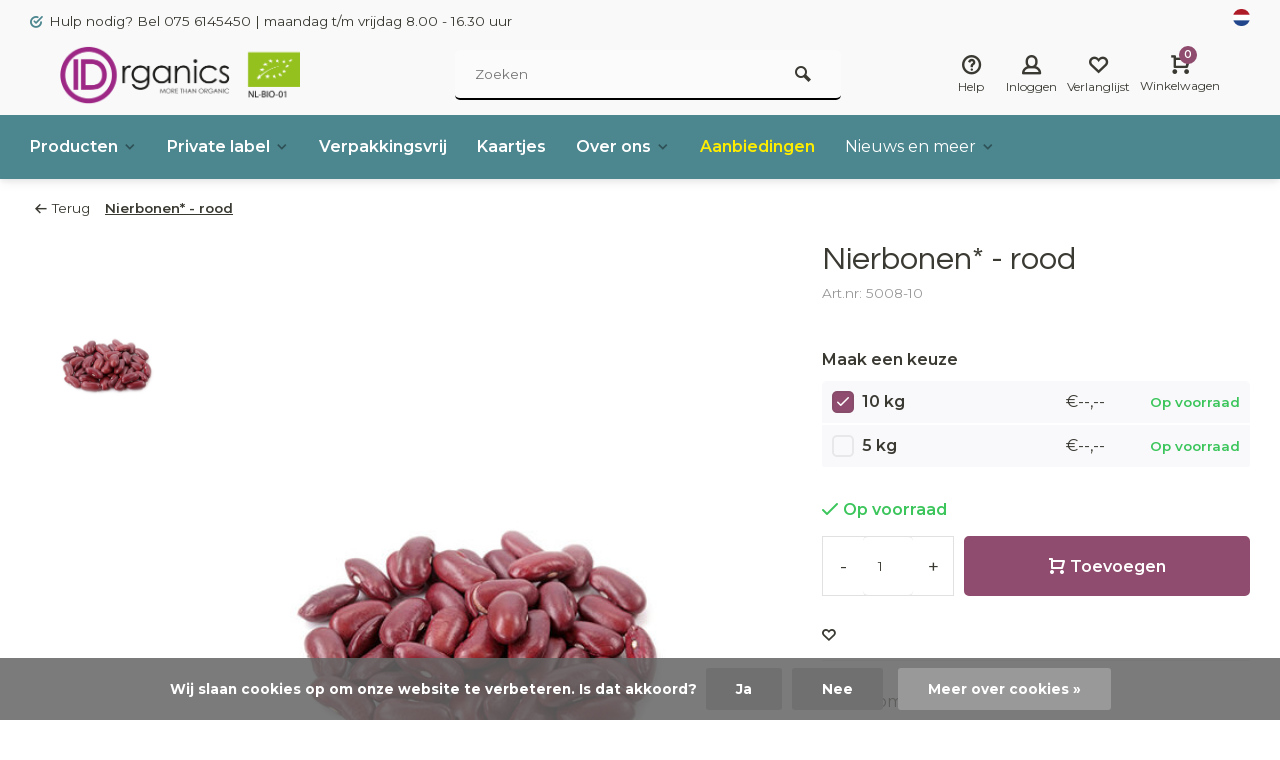

--- FILE ---
content_type: text/html;charset=utf-8
request_url: https://www.idorganics.com/nl/idorganics-rode-nierbonen.html
body_size: 17610
content:
<!DOCTYPE html><html lang="nl"><head><meta charset="utf-8"/><!-- [START] 'blocks/head.rain' --><!--

  (c) 2008-2026 Lightspeed Netherlands B.V.
  http://www.lightspeedhq.com
  Generated: 21-01-2026 @ 07:01:42

--><link rel="canonical" href="https://www.idorganics.com/nl/idorganics-rode-nierbonen.html"/><link rel="alternate" href="https://www.idorganics.com/nl/index.rss" type="application/rss+xml" title="Nieuwe producten"/><link href="https://cdn.webshopapp.com/assets/cookielaw.css?2025-02-20" rel="stylesheet" type="text/css"/><meta name="robots" content="noodp,noydir"/><meta name="google-site-verification" content="Zha1MCK0Se2THIk3q3A3KCpEcyzj0WTFdlCtzzGvhvs"/><meta property="og:url" content="https://www.idorganics.com/nl/idorganics-rode-nierbonen.html?source=facebook"/><meta property="og:site_name" content="IDorganics"/><meta property="og:title" content="Biologische Rode nierbonen*"/><meta property="og:description" content="Rode nierbonen hebben hun naam te danken aan de vorm. Deze populaire bonen zijn vooral lekker in langzaam gekookte gerechten, zoals chili, waar ze de smaken van"/><meta property="og:image" content="https://cdn.webshopapp.com/shops/159542/files/406056754/nierbonen-rood.jpg"/><!--[if lt IE 9]><script src="https://cdn.webshopapp.com/assets/html5shiv.js?2025-02-20"></script><![endif]--><!-- [END] 'blocks/head.rain' --><meta http-equiv="X-UA-Compatible" content="IE=edge" /><title>Biologische Rode nierbonen* - IDorganics</title><meta name="description" content="Rode nierbonen hebben hun naam te danken aan de vorm. Deze populaire bonen zijn vooral lekker in langzaam gekookte gerechten, zoals chili, waar ze de smaken van"><meta name="keywords" content="biologisch nierbonen - rood"><meta name="MobileOptimized" content="320"><meta name="HandheldFriendly" content="true"><meta name="viewport" content="width=device-width, initial-scale=1, minimum-scale=1, maximum-scale=1"><meta name="author" content="https://www.webdinge.nl/"><link rel="preload" href="https://fonts.googleapis.com/css2?family=Questrial:wght@400&amp;family=Montserrat:wght@400;600;700;800;900&display=swap" as="style"><link rel="preconnect" href="https://fonts.googleapis.com"><link rel="preconnect" href="https://fonts.gstatic.com" crossorigin><link rel="dns-prefetch" href="https://fonts.googleapis.com"><link rel="dns-prefetch" href="https://fonts.gstatic.com" crossorigin><link href='https://fonts.googleapis.com/css2?family=Questrial:wght@400&amp;family=Montserrat:wght@400;600;700;800;900&display=swap' rel='stylesheet'><link rel="preconnect" href="//cdn.webshopapp.com/" crossorigin><link rel="dns-prefetch" href="//cdn.webshopapp.com/"><link rel="preload" as="style" href="https://cdn.webshopapp.com/shops/159542/themes/157064/assets/deviant-functions.css?2026011311215620201123231901"><link rel="preload" as="style" href="https://cdn.webshopapp.com/shops/159542/themes/157064/assets/theme-deviant.css?2026011311215620201123231901"><link rel="preload" as="script" href="https://cdn.webshopapp.com/shops/159542/themes/157064/assets/deviant-functions.js?2026011311215620201123231901"><link rel="preload" as="script" href="https://cdn.webshopapp.com/shops/159542/themes/157064/assets/theme-deviant.js?2026011311215620201123231901"><link rel="shortcut icon" href="https://cdn.webshopapp.com/shops/159542/themes/157064/v/2619735/assets/favicon.ico?20250418110114" type="image/x-icon" /><link rel="stylesheet" href="https://cdn.webshopapp.com/shops/159542/themes/157064/assets/deviant-functions.css?2026011311215620201123231901" /><link rel="stylesheet" href="https://cdn.webshopapp.com/shops/159542/themes/157064/assets/theme-deviant.css?2026011311215620201123231901" /><script src="https://cdn.webshopapp.com/shops/159542/themes/157064/assets/jquery-3-5-1-min.js?2026011311215620201123231901"></script><script>
 window.lazySizesConfig = window.lazySizesConfig || {};
 window.lazySizesConfig.lazyClass = 'lazy';
 document.addEventListener('lazybeforeunveil', function(e){
    var bg = e.target.getAttribute('data-bg');
    if(bg){
        e.target.style.backgroundImage = 'url(' + bg + ')';
    }
});
</script><script type="application/ld+json">
{
  "@context": "https://schema.org/",
  "@type": "Organization",
  "url": "https://www.idorganics.com/nl/",
  "name": "IDorganics",
  "legalName": "IDorganics",
  "description": "Rode nierbonen hebben hun naam te danken aan de vorm. Deze populaire bonen zijn vooral lekker in langzaam gekookte gerechten, zoals chili, waar ze de smaken van",
  "logo": "https://cdn.webshopapp.com/shops/159542/themes/157064/v/2619733/assets/logo.png?20250418110058",
  "image": "https://cdn.webshopapp.com/shops/159542/themes/157064/assets/banner1.png?2026011311215620201123231901",
  "contactPoint": {
    "@type": "ContactPoint",
    "contactType": "Customer service",
    "telephone": "075 6145450"
  },
  "address": {
    "@type": "PostalAddress",
    "streetAddress": "Ronde Tocht 20",
    "addressLocality": "Zaandam",
    "addressRegion": "",
    "postalCode": "1507CC",
    "addressCountry": "Nederland"
  }
}
</script><style>.kiyoh-shop-snippets {	display: none !important;}</style></head><body><!-- Google Tag Manager (noscript) --><noscript><iframe src="https://www.googletagmanager.com/ns.html?id="
height="0" width="0" style="display:none;visibility:hidden"></iframe></noscript><!-- End Google Tag Manager (noscript) --><div class="main-container two-lines btn_round"><div id="top"><div class="top container"><div class="carousel"><div class="swiper-container normal" id="carousel126600931" data-sw-items="[3,3,1,1]" data-sw-auto="true"><div class="swiper-wrapper"><div class="usp swiper-slide"><a href="https://www.idorganics.com/nl/service/" title="UPS1"><i class="icon-check-circle icon_w_text"></i><span class="usp-text">
                 Hulp nodig? Bel 075 6145450 | maandag t/m vrijdag 8.00 - 16.30 uur
                 <span class="usp-subtext"></span></span></a></div></div></div></div><div class="rev_set_wrap"><div class="settings langs visible-desktop"><div class="select-dropdown flex flex-align-center flex-between"><span data-toggle="dropdown" class="flex flex-column"><img src="https://cdn.webshopapp.com/shops/159542/themes/157064/assets/flag-nl.svg?2026011311215620201123231901" alt="" width="17" height="17"/></span><div class="dropdown-menu" role="menu"><a href="https://www.idorganics.com/nl/go/product/106668893" lang="nl" title="Nederlands"><img class="flag-icon" src="https://cdn.webshopapp.com/shops/159542/themes/157064/assets/flag-nl.svg?2026011311215620201123231901" alt="Nederlands" width="17" height="17"/></a><a href="https://www.idorganics.com/en/go/product/106668893" lang="en" title="English"><img class="flag-icon" src="https://cdn.webshopapp.com/shops/159542/themes/157064/assets/flag-en.svg?2026011311215620201123231901" alt="English" width="17" height="17"/></a></div></div></div></div></div></div><header id="header" ><div class="inner-head logo_ll"><div class="header flex flex-align-center flex-between container"><div class="logo "><a href="https://www.idorganics.com/nl/" title="IDorganics" ><img src="https://cdn.webshopapp.com/shops/159542/files/472762005/ido-more-than-organic.svg" alt="IDorganics" width="240" height="60"  class="visible-mobile visible-tablet" /><img src="https://cdn.webshopapp.com/shops/159542/themes/157064/v/2619733/assets/logo.png?20250418110058" alt="IDorganics" width="240" height="60"  class="visible-desktop"/></a></div><div class="search search-desk flex1 visible-desktop"><form action="https://www.idorganics.com/nl/search/" method="get"><div class="clearable-input flex"><input type="text" name="q" class="search-query" autocomplete="off" placeholder="Zoeken" value="" /><span class="clear-search btn-round small hidden-desktop" data-clear-input><i class="icon-remove"></i></span><button type="submit" class="btn"><i class="icon-search"></i></button></div></form><div class="autocomplete dropdown-menu" role="menu"><div class="products container grid grid-6"></div><div class="notfound">Geen producten gevonden</div><div class="more"><a class="banner-btn trans livesearch" href="#">Bekijk alle resultaten <span>(0)</span></a></div></div></div><div class="tools-wrap flex flex-align-center "><div class="tool service"><div class="select-dropdown"><a class="flex flex-column flex-align-center" href="https://www.idorganics.com/nl/service/"><i class="icon-help"></i><span class="small-lable visible-desktop">Help</span></a></div></div><div class="tool myacc"><div class="select-dropdown"><a class="flex flex-column flex-align-center" data-fancybox="" data-src="#popup-login" data-options='{"touch" : false, "modal" : false}' href="javascript:;"><i class="icon-users"></i><span class="small-lable  visible-desktop">Inloggen</span></a></div></div><div class="tool wishlist"><a class="flex flex-column flex-align-center" data-fancybox="" data-src="#popup-login" data-options='{"touch" : false, "modal" : false}' href="javascript:;"><i class="icon-heart"></i><span class="small-lable  visible-desktop">Verlanglijst</span></a></div><div class="tool mini-cart"><div class="select-dropdown"><a href="https://www.idorganics.com/nl/cart/" class="flex flex-column flex-align-center"><span class="i-wrap"><span class="ccnt">0</span><i class="icon-cart-modern"></i></span><span class="small-lable visible-desktop">Winkelwagen</span></a><div class="dropdown-menu keep-open" role="menu"><div class="pleasewait"><svg width="100px"  height="100px"  xmlns="http://www.w3.org/2000/svg" viewBox="0 0 100 100" preserveAspectRatio="xMidYMid" class="lds-eclipse" style="background: rgba(0, 0, 0, 0) none repeat scroll 0% 0%;"><path ng-attr-d="" ng-attr-fill="" stroke="none" d="M10 50A40 40 0 0 0 90 50A40 42 0 0 1 10 50" fill="#ff5000"><animateTransform attributeName="transform" type="rotate" calcMode="linear" values="0 50 51;360 50 51" keyTimes="0;1" dur="1s" begin="0s" repeatCount="indefinite"></animateTransform></path></svg></div><div class="title">Winkelwagen<span class="close-cart btn-round small visible-mobile visible-tablet"><i class="icon-remove"></i></span></div><div class="widget_content flex flex-column"><div class="item no-products ">U heeft geen artikelen in uw winkelwagen</div></div><div class="cart-info show"><div class="total"><div class="shipc flex flex-align-center flex-between"><span>Totaal excl. btw:</span><span class="amount">€--,--</span></div><a href="https://www.idorganics.com/nl/checkout/" class="btn btn1" title="Bestellen">Bestellen</a><a href="https://www.idorganics.com/nl/cart/" title="Bewerk winkelmandje" class="view-cart btn btn3">Bewerk winkelmandje</a></div></div></div></div></div></div></div><nav id="menu" class="nav list-inline menu_style1 visible-desktop"><div class="container"><ul class="menu list-inline"><li class="item sub"><a href="https://www.idorganics.com/nl/producten/" title="Producten">Producten<i class="hidden-tab-ls icon-small-down"></i></a><div class="dropdown-menu"><ul><li><a class="flex flex-between flex-align-center" href="https://www.idorganics.com/nl/producten/bionut/" title="BioNut ">BioNut <i class="hidden-tab-ls icon-small-right"></i></a><ul class="dropdown-menu ss"><li class="sub-item-title">BioNut </li><li><a class="flex flex-between flex-align-center" href="https://www.idorganics.com/nl/producten/bionut/noten/" title="Noten">Noten</a></li><li><a class="flex flex-between flex-align-center" href="https://www.idorganics.com/nl/producten/bionut/zuidvruchten/" title="Zuidvruchten">Zuidvruchten</a></li><li><a class="flex flex-between flex-align-center" href="https://www.idorganics.com/nl/producten/bionut/zaden/" title="Zaden">Zaden</a></li><li><a class="flex flex-between flex-align-center" href="https://www.idorganics.com/nl/producten/bionut/ontbijtproducten/" title="Ontbijtproducten">Ontbijtproducten</a></li><li class="cat-l"><a href="https://www.idorganics.com/nl/producten/bionut/" title="BioNut " class="btn btn3">Bekijk alles</a></li></ul></li><li><a class="flex flex-between flex-align-center" href="https://www.idorganics.com/nl/producten/koffie/" title="Koffie">Koffie<i class="hidden-tab-ls icon-small-right"></i></a><ul class="dropdown-menu ss"><li class="sub-item-title">Koffie</li><li><a class="flex flex-between flex-align-center" href="https://www.idorganics.com/nl/producten/koffie/bonen/" title="Bonen">Bonen<i class="icon-small-right"></i></a><ul class="dropdown-menu sss"><li class="sub-item-title">Bonen</li><li><a class="flex flex-between flex-align-center" href="https://www.idorganics.com/nl/producten/koffie/bonen/cafe-femenino/" title="Café Femenino">Café Femenino</a></li><li><a class="flex flex-between flex-align-center" href="https://www.idorganics.com/nl/producten/koffie/bonen/gezeilde-koffie/" title="Gezeilde koffie">Gezeilde koffie</a></li><li><a class="flex flex-between flex-align-center" href="https://www.idorganics.com/nl/producten/koffie/bonen/santa-rosa/" title="Santa Rosa">Santa Rosa</a></li><li><a class="flex flex-between flex-align-center" href="https://www.idorganics.com/nl/producten/koffie/bonen/arabica-huisblend/" title="Arabica huisblend">Arabica huisblend</a></li><li class="cat-l"><a href="https://www.idorganics.com/nl/producten/koffie/bonen/" title="Bonen" class="btn btn3">Bekijk alles</a></li></ul></li><li><a class="flex flex-between flex-align-center" href="https://www.idorganics.com/nl/producten/koffie/servies/" title="Servies">Servies</a></li><li><a class="flex flex-between flex-align-center" href="https://www.idorganics.com/nl/producten/koffie/suiker/" title="Suiker">Suiker</a></li><li><a class="flex flex-between flex-align-center" href="https://www.idorganics.com/nl/producten/koffie/verpakkingsmateriaal/" title="Verpakkingsmateriaal">Verpakkingsmateriaal</a></li><li class="cat-l"><a href="https://www.idorganics.com/nl/producten/koffie/" title="Koffie" class="btn btn3">Bekijk alles</a></li></ul></li><li><a class="flex flex-between flex-align-center" href="https://www.idorganics.com/nl/producten/noten/" title="Noten">Noten<i class="hidden-tab-ls icon-small-right"></i></a><ul class="dropdown-menu ss"><li class="sub-item-title">Noten</li><li><a class="flex flex-between flex-align-center" href="https://www.idorganics.com/nl/producten/noten/onbewerkt/" title="Onbewerkt">Onbewerkt</a></li><li><a class="flex flex-between flex-align-center" href="https://www.idorganics.com/nl/producten/noten/geroosterd/" title="Geroosterd">Geroosterd</a></li><li><a class="flex flex-between flex-align-center" href="https://www.idorganics.com/nl/producten/noten/mixen/" title="Mixen">Mixen</a></li><li><a class="flex flex-between flex-align-center" href="https://www.idorganics.com/nl/producten/noten/chocolade/" title="Chocolade">Chocolade</a></li><li><a class="flex flex-between flex-align-center" href="https://www.idorganics.com/nl/producten/noten/healthy-nuts/" title="Healthy Nuts">Healthy Nuts</a></li><li class="cat-l"><a href="https://www.idorganics.com/nl/producten/noten/" title="Noten" class="btn btn3">Bekijk alles</a></li></ul></li><li><a class="flex flex-between flex-align-center" href="https://www.idorganics.com/nl/producten/zuidvruchten/" title="Zuidvruchten">Zuidvruchten<i class="hidden-tab-ls icon-small-right"></i></a><ul class="dropdown-menu ss"><li class="sub-item-title">Zuidvruchten</li><li><a class="flex flex-between flex-align-center" href="https://www.idorganics.com/nl/producten/zuidvruchten/enkelvoudig/" title="Enkelvoudig">Enkelvoudig</a></li><li><a class="flex flex-between flex-align-center" href="https://www.idorganics.com/nl/producten/zuidvruchten/mixen/" title="Mixen">Mixen</a></li><li><a class="flex flex-between flex-align-center" href="https://www.idorganics.com/nl/producten/zuidvruchten/gevriesdroogd/" title="Gevriesdroogd">Gevriesdroogd</a></li><li><a class="flex flex-between flex-align-center" href="https://www.idorganics.com/nl/producten/zuidvruchten/chocolade/" title="Chocolade">Chocolade</a></li><li class="cat-l"><a href="https://www.idorganics.com/nl/producten/zuidvruchten/" title="Zuidvruchten" class="btn btn3">Bekijk alles</a></li></ul></li><li><a class="flex flex-between flex-align-center" href="https://www.idorganics.com/nl/producten/chocolade/" title="Chocolade ">Chocolade <i class="hidden-tab-ls icon-small-right"></i></a><ul class="dropdown-menu ss"><li class="sub-item-title">Chocolade </li><li><a class="flex flex-between flex-align-center" href="https://www.idorganics.com/nl/producten/chocolade/noten/" title="Noten ">Noten </a></li><li><a class="flex flex-between flex-align-center" href="https://www.idorganics.com/nl/producten/chocolade/zuidvruchten/" title="Zuidvruchten">Zuidvruchten</a></li><li><a class="flex flex-between flex-align-center" href="https://www.idorganics.com/nl/producten/chocolade/snack/" title="Snack">Snack</a></li><li><a class="flex flex-between flex-align-center" href="https://www.idorganics.com/nl/producten/chocolade/chocolade/" title="Chocolade">Chocolade</a></li><li><a class="flex flex-between flex-align-center" href="https://www.idorganics.com/nl/producten/chocolade/zaden/" title="Zaden">Zaden</a></li><li><a class="flex flex-between flex-align-center" href="https://www.idorganics.com/nl/producten/chocolade/ontbijtbeleg/" title="Ontbijtbeleg ">Ontbijtbeleg </a></li><li class="cat-l"><a href="https://www.idorganics.com/nl/producten/chocolade/" title="Chocolade " class="btn btn3">Bekijk alles</a></li></ul></li><li><a class="flex flex-between flex-align-center" href="https://www.idorganics.com/nl/producten/ontbijt/" title="Ontbijt">Ontbijt<i class="hidden-tab-ls icon-small-right"></i></a><ul class="dropdown-menu ss"><li class="sub-item-title">Ontbijt</li><li><a class="flex flex-between flex-align-center" href="https://www.idorganics.com/nl/producten/ontbijt/muesli/" title="Muesli">Muesli</a></li><li><a class="flex flex-between flex-align-center" href="https://www.idorganics.com/nl/producten/ontbijt/granola/" title="Granola">Granola</a></li><li><a class="flex flex-between flex-align-center" href="https://www.idorganics.com/nl/producten/ontbijt/flakes/" title="Flakes">Flakes</a></li><li><a class="flex flex-between flex-align-center" href="https://www.idorganics.com/nl/producten/ontbijt/pops/" title="Pops">Pops</a></li><li><a class="flex flex-between flex-align-center" href="https://www.idorganics.com/nl/producten/ontbijt/graanvrij/" title="Graanvrij">Graanvrij</a></li><li class="cat-l"><a href="https://www.idorganics.com/nl/producten/ontbijt/" title="Ontbijt" class="btn btn3">Bekijk alles</a></li></ul></li><li><a class="flex flex-between flex-align-center" href="https://www.idorganics.com/nl/producten/zaden/" title="Zaden">Zaden<i class="hidden-tab-ls icon-small-right"></i></a><ul class="dropdown-menu ss"><li class="sub-item-title">Zaden</li><li><a class="flex flex-between flex-align-center" href="https://www.idorganics.com/nl/producten/zaden/onbewerkt/" title="Onbewerkt">Onbewerkt</a></li><li><a class="flex flex-between flex-align-center" href="https://www.idorganics.com/nl/producten/zaden/geroosterd/" title="Geroosterd">Geroosterd</a></li><li><a class="flex flex-between flex-align-center" href="https://www.idorganics.com/nl/producten/zaden/mixen/" title="Mixen">Mixen</a></li><li><a class="flex flex-between flex-align-center" href="https://www.idorganics.com/nl/producten/zaden/chocolade/" title="Chocolade">Chocolade</a></li><li class="cat-l"><a href="https://www.idorganics.com/nl/producten/zaden/" title="Zaden" class="btn btn3">Bekijk alles</a></li></ul></li><li><a class="flex flex-between flex-align-center" href="https://www.idorganics.com/nl/producten/granen/" title="Granen">Granen<i class="hidden-tab-ls icon-small-right"></i></a><ul class="dropdown-menu ss"><li class="sub-item-title">Granen</li><li><a class="flex flex-between flex-align-center" href="https://www.idorganics.com/nl/producten/granen/graankorrels/" title="Graankorrels">Graankorrels</a></li><li><a class="flex flex-between flex-align-center" href="https://www.idorganics.com/nl/producten/granen/maaltijdgerechten/" title="Maaltijdgerechten">Maaltijdgerechten</a></li><li><a class="flex flex-between flex-align-center" href="https://www.idorganics.com/nl/producten/granen/graanvlokken/" title="Graanvlokken">Graanvlokken</a></li><li><a class="flex flex-between flex-align-center" href="https://www.idorganics.com/nl/producten/granen/mixen/" title="Mixen">Mixen</a></li><li class="cat-l"><a href="https://www.idorganics.com/nl/producten/granen/" title="Granen" class="btn btn3">Bekijk alles</a></li></ul></li><li><a class="flex flex-between flex-align-center" href="https://www.idorganics.com/nl/producten/rijst/" title="Rijst">Rijst<i class="hidden-tab-ls icon-small-right"></i></a><ul class="dropdown-menu ss"><li class="sub-item-title">Rijst</li><li><a class="flex flex-between flex-align-center" href="https://www.idorganics.com/nl/producten/rijst/enkelvoudig/" title="Enkelvoudig">Enkelvoudig</a></li><li><a class="flex flex-between flex-align-center" href="https://www.idorganics.com/nl/producten/rijst/mixen/" title="Mixen">Mixen</a></li><li class="cat-l"><a href="https://www.idorganics.com/nl/producten/rijst/" title="Rijst" class="btn btn3">Bekijk alles</a></li></ul></li><li><a class="flex flex-between flex-align-center" href="https://www.idorganics.com/nl/producten/peulvruchten/" title="Peulvruchten">Peulvruchten<i class="hidden-tab-ls icon-small-right"></i></a><ul class="dropdown-menu ss"><li class="sub-item-title">Peulvruchten</li><li><a class="flex flex-between flex-align-center" href="https://www.idorganics.com/nl/producten/peulvruchten/linzen/" title="Linzen">Linzen</a></li><li><a class="flex flex-between flex-align-center" href="https://www.idorganics.com/nl/producten/peulvruchten/bonen/" title="Bonen">Bonen</a></li><li><a class="flex flex-between flex-align-center" href="https://www.idorganics.com/nl/producten/peulvruchten/erwten/" title="Erwten">Erwten</a></li><li><a class="flex flex-between flex-align-center" href="https://www.idorganics.com/nl/producten/peulvruchten/mixen/" title="Mixen">Mixen</a></li><li class="cat-l"><a href="https://www.idorganics.com/nl/producten/peulvruchten/" title="Peulvruchten" class="btn btn3">Bekijk alles</a></li></ul></li><li><a class="flex flex-between flex-align-center" href="https://www.idorganics.com/nl/producten/vegan-producten/" title="VEGAN producten ">VEGAN producten </a></li><li><a class="flex flex-between flex-align-center" href="https://www.idorganics.com/nl/producten/thee/" title="Thee">Thee<i class="hidden-tab-ls icon-small-right"></i></a><ul class="dropdown-menu ss"><li class="sub-item-title">Thee</li><li><a class="flex flex-between flex-align-center" href="https://www.idorganics.com/nl/producten/thee/zwarte-thee/" title="Zwarte thee">Zwarte thee</a></li><li><a class="flex flex-between flex-align-center" href="https://www.idorganics.com/nl/producten/thee/kruidenthee/" title="Kruidenthee">Kruidenthee</a></li><li><a class="flex flex-between flex-align-center" href="https://www.idorganics.com/nl/producten/thee/rooibos/" title="Rooibos">Rooibos</a></li><li class="cat-l"><a href="https://www.idorganics.com/nl/producten/thee/" title="Thee" class="btn btn3">Bekijk alles</a></li></ul></li><li><a class="flex flex-between flex-align-center" href="https://www.idorganics.com/nl/producten/zoetmiddelen/" title="Zoetmiddelen">Zoetmiddelen<i class="hidden-tab-ls icon-small-right"></i></a><ul class="dropdown-menu ss"><li class="sub-item-title">Zoetmiddelen</li><li><a class="flex flex-between flex-align-center" href="https://www.idorganics.com/nl/producten/zoetmiddelen/vloeibaar/" title="Vloeibaar">Vloeibaar</a></li><li><a class="flex flex-between flex-align-center" href="https://www.idorganics.com/nl/producten/zoetmiddelen/vast/" title="Vast">Vast</a></li><li class="cat-l"><a href="https://www.idorganics.com/nl/producten/zoetmiddelen/" title="Zoetmiddelen" class="btn btn3">Bekijk alles</a></li></ul></li><li><a class="flex flex-between flex-align-center" href="https://www.idorganics.com/nl/producten/pasta/" title="Pasta">Pasta</a></li><li><a class="flex flex-between flex-align-center" href="https://www.idorganics.com/nl/producten/zoetwaren/" title="Zoetwaren">Zoetwaren</a></li><li><a class="flex flex-between flex-align-center" href="https://www.idorganics.com/nl/producten/koekjes/" title="Koekjes">Koekjes</a></li><li><a class="flex flex-between flex-align-center" href="https://www.idorganics.com/nl/producten/vloeibaar/" title="Vloeibaar">Vloeibaar<i class="hidden-tab-ls icon-small-right"></i></a><ul class="dropdown-menu ss"><li class="sub-item-title">Vloeibaar</li><li><a class="flex flex-between flex-align-center" href="https://www.idorganics.com/nl/producten/vloeibaar/siroop/" title="Siroop">Siroop</a></li><li class="cat-l"><a href="https://www.idorganics.com/nl/producten/vloeibaar/" title="Vloeibaar" class="btn btn3">Bekijk alles</a></li></ul></li><li><a class="flex flex-between flex-align-center" href="https://www.idorganics.com/nl/producten/overig-verpakkingsmateriaal/" title="Overig/ Verpakkingsmateriaal">Overig/ Verpakkingsmateriaal</a></li><li class="cat-l"><a href="https://www.idorganics.com/nl/producten/" title="Producten" class="btn btn3">Bekijk alles</a></li></ul></div></li><li class="item sub"><a href="https://www.idorganics.com/nl/private-label/" title="Private label">Private label<i class="hidden-tab-ls icon-small-down"></i></a><div class="dropdown-menu"><ul><li><a class="flex flex-between flex-align-center" href="https://www.idorganics.com/nl/private-label/processen/" title="Processen">Processen<i class="hidden-tab-ls icon-small-right"></i></a><ul class="dropdown-menu ss"><li class="sub-item-title">Processen</li><li><a class="flex flex-between flex-align-center" href="https://www.idorganics.com/nl/private-label/processen/chocolade-productie/" title="Chocolade productie">Chocolade productie</a></li><li><a class="flex flex-between flex-align-center" href="https://www.idorganics.com/nl/private-label/processen/roosteren/" title="Roosteren">Roosteren</a></li><li><a class="flex flex-between flex-align-center" href="https://www.idorganics.com/nl/private-label/processen/koffie-branden/" title="Koffie branden">Koffie branden</a></li><li><a class="flex flex-between flex-align-center" href="https://www.idorganics.com/nl/private-label/processen/mengen/" title="Mengen">Mengen</a></li><li><a class="flex flex-between flex-align-center" href="https://www.idorganics.com/nl/private-label/processen/verpakken/" title="Verpakken">Verpakken</a></li><li class="cat-l"><a href="https://www.idorganics.com/nl/private-label/processen/" title="Processen" class="btn btn3">Bekijk alles</a></li></ul></li><li><a class="flex flex-between flex-align-center" href="https://www.idorganics.com/nl/private-label/recept-ontwikkeling/" title="Recept ontwikkeling ">Recept ontwikkeling </a></li><li class="cat-l"><a href="https://www.idorganics.com/nl/private-label/" title="Private label" class="btn btn3">Bekijk alles</a></li></ul></div></li><li class="item"><a href="https://www.idorganics.com/nl/verpakkingsvrij/" title="Verpakkingsvrij">Verpakkingsvrij</a></li><li class="item"><a href="https://www.idorganics.com/nl/kaartjes/" title="Kaartjes">Kaartjes</a></li><li class="item sub"><a href="https://www.idorganics.com/nl/over-ons/" title="Over ons">Over ons<i class="hidden-tab-ls icon-small-down"></i></a><div class="dropdown-menu"><ul><li><a class="flex flex-between flex-align-center" href="https://www.idorganics.com/nl/over-ons/projecten/" title="Projecten">Projecten</a></li><li><a class="flex flex-between flex-align-center" href="https://www.idorganics.com/nl/over-ons/merken/" title="Merken">Merken</a></li><li class="cat-l"><a href="https://www.idorganics.com/nl/over-ons/" title="Over ons" class="btn btn3">Bekijk alles</a></li></ul></div></li><li class="item"><a href="https://www.idorganics.com/nl/collection/offers/" title="Aanbiedingen"><span class="nav-label">Aanbiedingen</span></a></li><li class="item ext sub blog_drop"><a href="https://www.idorganics.com/nl/" title="">Nieuws en meer<i class="hidden-tab-ls icon-small-down"></i></a><div class="dropdown-menu mega-menu mm_col_5 "><div class="container flex "><div class="flex flex-wrap men-cont-wrap none" style="margin: 0 -15px;"><div class="col flex flex-column"><div class="img-wrap lazy" data-bg="https://cdn.webshopapp.com/shops/159542/files/487898237/nieuws.jpg"><a class="abs-link" href="https://www.idorganics.com/nl/blogs/news/" title="Nieuws"></a></div><a class="title" href="https://www.idorganics.com/nl/blogs/news/" title="Nieuws">Nieuws</a><a class="subtitle" href="https://www.idorganics.com/nl/blogs/news/biologische-gevriesdroogde-frambozen-in-melkchocol/" title="Biologische gevriesdroogde frambozen in melkchocolade – een luxe wintertraktatie">Biologische gevriesdroogde frambozen in melkchocolade – een luxe wintertraktatie</a><a class="subtitle" href="https://www.idorganics.com/nl/blogs/news/zet-je-snackassortiment-in-vuur-en-vlam-ontdek-onz/" title="Zet je snackassortiment in vuur en vlam – ontdek onze pittige biologische cashewnoten">Zet je snackassortiment in vuur en vlam – ontdek onze pittige biologische cashewnoten</a><a class="subtitle" href="https://www.idorganics.com/nl/blogs/news/friszoete-mangostrips-zijn-weer-beschikbaar/" title="Friszoete mangostrips zijn weer beschikbaar! ">Friszoete mangostrips zijn weer beschikbaar! </a><a class="subtitle" href="https://www.idorganics.com/nl/blogs/news/informatie-over-beschikbaarheid-paranoten/" title="Informatie over beschikbaarheid paranoten">Informatie over beschikbaarheid paranoten</a><a class="subtitle last" href="https://www.idorganics.com/nl/blogs/news/we-werken-aan-een-vernieuwde-website/" title="We werken aan een vernieuwde website!">We werken aan een vernieuwde website!</a></div><div class="col flex flex-column"><div class="img-wrap lazy" data-bg="https://cdn.webshopapp.com/shops/159542/files/346812599/recepten.jpg"><a class="abs-link" href="https://www.idorganics.com/nl/blogs/recepten/" title="Recepten"></a></div><a class="title" href="https://www.idorganics.com/nl/blogs/recepten/" title="Recepten">Recepten</a><a class="subtitle" href="https://www.idorganics.com/nl/blogs/recepten/gebakken-appel-met-walnoten-kaneel-en-honing/" title="Gebakken appel met walnoten, kaneel en honing">Gebakken appel met walnoten, kaneel en honing</a><a class="subtitle" href="https://www.idorganics.com/nl/blogs/recepten/pindakaas-recept/" title="Pindakaas recept">Pindakaas recept</a><a class="subtitle" href="https://www.idorganics.com/nl/blogs/recepten/pompoenbrood/" title="Pompoenbrood">Pompoenbrood</a><a class="subtitle" href="https://www.idorganics.com/nl/blogs/recepten/strawberry-and-pear-salad-with-pistachios-and-almo/" title="Strawberry and pear salad with pistachios and almonds">Strawberry and pear salad with pistachios and almonds</a><a class="subtitle last" href="https://www.idorganics.com/nl/blogs/recepten/aardbeien-perensalade-met-pistachenoten-en-amandel/" title="Aardbeien-perensalade met pistachenoten en amandelen">Aardbeien-perensalade met pistachenoten en amandelen</a></div><div class="col flex flex-column"><div class="img-wrap lazy" data-bg="https://cdn.webshopapp.com/shops/159542/files/479208898/idos-blog.jpg"><a class="abs-link" href="https://www.idorganics.com/nl/blogs/idos-blog/" title="IDO&#039;s Blog"></a></div><a class="title" href="https://www.idorganics.com/nl/blogs/idos-blog/" title="IDO&#039;s Blog">IDO&#039;s Blog</a><a class="subtitle" href="https://www.idorganics.com/nl/blogs/idos-blog/heerlijk-herfstproduct-pompoenpitten/" title="Heerlijk herfstproduct: pompoenpitten">Heerlijk herfstproduct: pompoenpitten</a><a class="subtitle" href="https://www.idorganics.com/nl/blogs/idos-blog/maand-van-chocolade/" title="Maand van chocolade">Maand van chocolade</a><a class="subtitle" href="https://www.idorganics.com/nl/blogs/idos-blog/ze-zijn-er-weer/" title="Ze zijn er weer!">Ze zijn er weer!</a><a class="subtitle" href="https://www.idorganics.com/nl/blogs/idos-blog/vaderdag-tip/" title="Vaderdag tip">Vaderdag tip</a><a class="subtitle last" href="https://www.idorganics.com/nl/blogs/idos-blog/terras-tip-voor-je-borrel/" title="Terras. Tip voor je borrel.">Terras. Tip voor je borrel.</a></div></div></div></div></li></ul></div></nav></div><div class="search ll flex1 visible-mobile visible-tablet search-mob"><div class="mob-men flex flex-align-center"><i class="icon-menu"></i></div><form action="https://www.idorganics.com/nl/search/" method="get"><div class="clearable-input flex"><input type="text" name="q" class="search-query" autocomplete="off" placeholder="Zoeken" value="" /><span class="clear-search btn-round small hidden-desktop" data-clear-input><i class="icon-remove"></i></span></div></form><div class="autocomplete dropdown-menu" role="menu"><div class="products container grid grid-6"></div><div class="notfound">Geen producten gevonden</div><div class="more"><a class="banner-btn trans livesearch" href="#">Bekijk alle resultaten <span>(0)</span></a></div></div></div></header><div class="mobile-add-msg"><div class="inner-msg"><span class="title">Toegevoegd aan winkelwagen</span><div class="item flex flex-align-center"><div class="item-image-container greyed"><img src="" alt="" width="60" height="60" /></div><span class="item-name flex1"></span><span class="item-price-container flex flex-column"><span class="old-price"></span><span class="item-price"></span></span></div><a href="https://www.idorganics.com/nl/cart/" class="btn btn1" title="Bewerk winkelmandje">Bewerk winkelmandje</a><a href="javascript:;" title="Ga verder met winkelen" class="hide-msg btn btn3">Ga verder met winkelen</a></div></div><script type="application/ld+json">
{
  "@context": "https://schema.org/",
  "@type": "Product",
  "name": "Nierbonen* - rood",
  "image": [
        "https://cdn.webshopapp.com/shops/159542/files/406056754/image.jpg"       ],
  "description": "Rode nierbonen hebben hun naam te danken aan de vorm. Deze populaire bonen zijn vooral lekker in langzaam gekookte gerechten, zoals chili, waar ze de smaken van het hele gerecht kunnen opnemen.",
  "mpn": "5008-10",
  "sku": "5008-10",
  "brand": {
    "@type": "Brand",
    "name": ""
  },
    "offers": {
    "@type": "Offer",
    "url": "https://www.idorganics.com/nl/idorganics-rode-nierbonen.html",
    "priceCurrency": "EUR",
    "price": "0",
    "itemCondition": "https://schema.org/NewCondition",
    "availability": "https://schema.org/InStock",
    "priceValidUntil": "01/21/2027"
  }}
</script><link href="https://cdn.webshopapp.com/shops/159542/themes/157064/assets/product.css?2026011311215620201123231901" rel="stylesheet" type='text/css' /><script src="https://cdn.webshopapp.com/shops/159542/themes/157064/assets/product.js?2026011311215620201123231901"></script><div class="container"><script type="application/ld+json">
{
"@context": "https://schema.org",
"@type": "BreadcrumbList",
  "itemListElement": [{
    "@type": "ListItem",
    "position": 1,
    "name": "Home",
    "item": "https://www.idorganics.com/nl/"
  },    {
    "@type": "ListItem",
    "position": 2,
    "name": "Nierbonen* - rood",
    "item": "https://www.idorganics.com/nl/idorganics-rode-nierbonen.html"
  }     ]
}
</script><div class="breadcrumb-container flex flex-align-center flex-wrap"><a class="go-back" href="javascript: history.go(-1)"><i class="icon-tail-left icon_w_text"></i>Terug</a><a href="https://www.idorganics.com/nl/idorganics-rode-nierbonen.html"  class="visible-desktop active">Nierbonen* - rood</a></div></div><div class="product-content container flex"><div class="images item borderless p-carousel  make-sticky"><div class="carousel-wrap flex"><div id="carouselThumb" class="thumb-images swiper-container visible-desktop" data-sw-items="[3,3,3]" data-sw-margin="15" data-sw-vertical="true" data-sw-freemode="true" data-sw-nav="true"><div class="swiper-wrapper"><span class=" swiper-slide borderless square"><img src="https://cdn.webshopapp.com/shops/159542/files/406056754/nierbonen-rood.jpg" alt="Nierbonen* - rood" width="200" height="200" class=" img-responsive"/></span></div><a class="swiper-prev visible-desktop car-btn" id="control818432088"><i class="icon-tail-up"></i></a><a class="swiper-next visible-desktop car-btn" id="control2125392822"><i class="icon-tail-down"></i></a></div><div class="main-images swiper-container" id="carouselMain" data-sw-thumbs="true"><div class="label flex"></div><div class="swiper-wrapper"><div class="swiper-slide"><a href="https://cdn.webshopapp.com/shops/159542/files/406056754/nierbonen-rood.jpg" data-fancybox="gallery" class=""><img data-src="https://cdn.webshopapp.com/shops/159542/files/406056754/700x700x1/nierbonen-rood.jpg" alt="Nierbonen* - rood" class="lazy img-responsive" width=700 height=700 /></a></div></div><div class="swiper-pagination" id="page1668362447"></div><div class="swiper-scrollbar" id="scroll1380078992"></div><a class="swiper-prev btn-round visible-desktop" id="control1781322693"><i class="icon-tail-left"></i></a><a class="swiper-next btn-round visible-desktop" id="control142777211"><i class="icon-tail-right"></i></a></div></div></div><div class="meta item"><h1 class="title">Nierbonen* - rood</h1><span class="spec-label">Art.nr: 5008-10</span><div class="item-price-container flex flex-between flex-align-center" 
       	
      ></div><form action="https://www.idorganics.com/nl/cart/add/216296045/" id="product_configure_form" method="post" ><input type="hidden" name="bundle_id" id="product_configure_bundle_id" value=""><div class="product-add  variant_blocks is_listing custom-select" data-product_id="106668893"><span class="spo-title">Maak een keuze</span><div class="spo-table"><div class="a_var flex flex-align-center "><a href="https://www.idorganics.com/nl/idorganics-rode-nierbonen.html?id=216296045" class="abs-link"></a><span class="checkbox"><input id="var_216296045" type="radio" value="216296045" checked><label for="var_216296045"></label></span><span class="var_title flex flex-column flex1"><span>10 kg</span><span></span></span><span class="price">€--,--</span><span class="var_stock color-green">Op voorraad</span></div><div class="a_var flex flex-align-center "><a href="https://www.idorganics.com/nl/idorganics-rode-nierbonen.html?id=313142542" class="abs-link"></a><span class="checkbox"><input id="var_313142542" type="radio" value="313142542" ><label for="var_313142542"></label></span><span class="var_title flex flex-column flex1"><span>5 kg</span><span></span></span><span class="price">€--,--</span><span class="var_stock color-green">Op voorraad</span></div></div></div><div class="stock-level"><span class="color-green"><i class="icon-check icon_w_text"></i>Op voorraad </span></div><div class="adding make-sticky flex flex-align-center"><div class="errors"><span class="subtitle">Verplichte velden:</span><ul class="config_errors"></ul></div><div class="quantity-input flex1"><div class="input-wrap is_pp"><a href="javascript:;" class="down quantity-btn " data-way="down">-</a><input type="number" pattern="/d*" name="quantity" value="1" ><a href="javascript:;" class="up quantity-btn " data-way="up">+</a></div></div><button type="submit" class="custom_vars pp_is_add_btn flex2 btn btn1 stay" title="Toevoegen aan winkelwagen"><i class="icon-cart-modern icon_w_text"></i>Toevoegen</button></div></form><div class="action-btns flex flex-align-center"><a href="https://www.idorganics.com/nl/account/login/" class="login_wishlist" title="Aan verlanglijst toevoegen" data-pid="106668893" data-wid=""><i class="icon-heart"></i></a></div><div class="product-usps"><div class="real prod-usp"><i class="icon-check-circle icon_w_text"></i>*Afkomstig van biologische teelt</div><div class="real prod-usp"><i class="icon-check-circle icon_w_text"></i>**Fairtrade en biologisch gecertificeerd: Fairtrade gecertificeerd, verhandeld, gecontroleerd en afkomstig van Fairtrade producenten, totaal 100%. https://info.fairtrade.net/sourcing</div><div class="prod-usp visible-mobile"><i class="icon-check-circle icon_w_text"></i>Hulp nodig? Bel 075 6145450 | maandag t/m vrijdag 8.00 - 16.30 uur<span class="usp-subtext"></span></div></div></div></div><nav class="product-menu visible-desktop"><div class="container flex"><ul class="list-inline flex1"><li><a href="#description" class="goMenu">Product informatie</a></li><li><a href="#related" class="goMenu">Gerelateerde producten</a></li></ul><div class="secondary_add flex flex-align-center"><img class="lazy" src="https://cdn.webshopapp.com/shops/159542/files/406056754/100x100x2/nierbonen-rood.jpg" alt="Nierbonen* - rood" width="100" height="100" /><span class="flex1"><span class="sec-title">Nierbonen* - rood</span><div class="pricing"><span class="item-price"><span class="reg_p">€--,--</span></span></div></span><button type="submit" class="pp_is_add_btn add_sec btn btn1 stay" title="Toevoegen aan winkelwagen"><i class="icon-cart-modern"></i></button></div></div></nav><div class="product-desc" id="block1"><div class="flex container" ><div class="flex1 col1"><div class="product-block" id="description"><div class="header-title flex flex-column"><span class="subtitle">Beschrijving</span><span class="title">Nierbonen* - rood</span></div><div class="codes flex flex-align-center"></div><div class="desc-wrap toggle-content "><p>Rode nierbonen hebben hun naam te danken aan de vorm. Deze populaire bonen zijn vooral lekker in langzaam gekookte gerechten, zoals chili, waar ze de smaken van het hele gerecht kunnen opnemen. Daarnaast kun je ze goed verwerken in salades, want deze bonen behouden hun stevigheid na het koken. Rode nierbonen zijn een uitstekende bron van vezels, eiwitten, ijzer, kalium en magnesium. Dit maakt ze, net als andere bonen, geliefd bij vegetariërs als basis van een voedzaam gerecht.</p><p> </p><h3>Ingrediënten</h3><p>Gedroogde rode nierbonen*</p><p>Niet-EU Landbouw</p><p> </p><table style="border-collapse: collapse; width: 64.2376%; height: 198px;" border="1"><tbody><tr style="height: 18px;"><th style="width: 99.79%; height: 18px; background-color: #999901;" colspan="3">Voedingswaarde voor 100 gr</th></tr><tr style="height: 18px;"><td style="width: 79.4118%; height: 18px;"> </td><td style="width: 13.4454%; height: 18px;"> </td><td style="width: 6.93277%; height: 18px;"> </td></tr><tr style="height: 18px;"><td style="width: 79.4118%; height: 18px;"><strong>Energie (kj)</strong></td><td style="width: 13.4454%; text-align: right;" width="62">1334</td><td style="width: 6.93277%; height: 18px;" width="62">g</td></tr><tr style="height: 18px;"><td style="width: 79.4118%; height: 18px;"><strong>Energie (kcal)</strong></td><td style="width: 13.4454%; text-align: right;">317</td><td style="width: 6.93277%; height: 18px;">g</td></tr><tr style="height: 18px;"><td style="width: 79.4118%; height: 18px;"><strong>Totaal koolhydraten</strong></td><td style="width: 13.4454%; text-align: right;">40</td><td style="width: 6.93277%; height: 18px;">g</td></tr><tr style="height: 18px;"><td style="width: 79.4118%; height: 18px;">  waarvan suikers</td><td style="width: 13.4454%; text-align: right;">1.2</td><td style="width: 6.93277%; height: 18px;">g</td></tr><tr style="height: 18px;"><td style="width: 79.4118%; height: 18px;"><strong>Totaal vet</strong></td><td style="width: 13.4454%; text-align: right;">1.5</td><td style="width: 6.93277%; height: 18px;">g</td></tr><tr style="height: 18px;"><td style="width: 79.4118%; height: 18px;">  waarvan verzadigde vetten</td><td style="width: 13.4454%; text-align: right;">0.2</td><td style="width: 6.93277%; height: 18px;">g</td></tr><tr style="height: 18px;"><td style="width: 79.4118%; height: 18px;"><strong>Eiwit</strong></td><td style="width: 13.4454%; text-align: right;">24.2</td><td style="width: 6.93277%; height: 18px;">g</td></tr><tr style="height: 18px;"><td style="width: 79.4118%; height: 18px;"><strong>Vezels</strong></td><td style="width: 13.4454%; text-align: right;">23.4</td><td style="width: 6.93277%; height: 18px;">g</td></tr><tr style="height: 18px;"><td style="width: 79.4118%; height: 18px;"><strong>Natrium</strong></td><td style="width: 13.4454%; text-align: right;">0</td><td style="width: 6.93277%; height: 18px;">mg</td></tr></tbody></table></div></div></div><div class="flex1 col2"><div class="service product-block" id="service"><div class="wrap flex flex-column"><span class="title">Kunnen wij je helpen?</span><span class="opening"><span>Klantenservice:<i class="text_w_icon"></i></span><a href="https://www.idorganics.com/nl/service/" title="Klantenservice"></a></span><div style="position:relative;"><div class="service-block flex flex-align-center"><i class="serv-icon icon-phone"></i><span class="text flex"><span>Bel ons</span><a href="tel:075 6145450">075 6145450</a></span></div><div class="service-block flex flex-align-center"><i class="serv-icon icon-send"></i><span class="text flex"><span>Stuur ons een e-mail</span><a href="/cdn-cgi/l/email-protection#b7ded9d1d8f7ded3d8c5d0d6d9ded4c499d4d8da"><span class="__cf_email__" data-cfemail="4920272f2609202d263b2e2827202a3a672a2624">[email&#160;protected]</span></a></span></div><img class="serv-block-img lazy" data-src="https://cdn.webshopapp.com/shops/159542/themes/157064/v/2619714/assets/customer-service-image.png?20250418105506" alt="" height="195" /></div></div></div></div></div></div><div class="product-desc" id="block2"><div class="container" ></div></div><div class="product-desc" id="block3"><div class="container" ></div></div><div class="related"><div id="recent" class="home-products"><div class="container header flex flex-align-center flex-between"><div class="header-title  flex flex-column"><span class="subtitle"></span><span class="title">Recent bekeken</span></div></div><div class="container"><div class="carousel"><div class="swiper-container normal" id="carousel991696094"data-sw-items="[4,3.1,1.5]" data-sw-nav="true" data-sw-freemode="true" data-sw-scroll="true"><div class="swiper-wrapper"><div class="item is_grid swiper-slide quick-view-item  with-sec-image flex flex-column" data-handle="https://www.idorganics.com/nl/idorganics-rode-nierbonen.html" data-vid="216296045" data-extrainfo="" data-imgor="square" data-specs="true"><div class="qv-close"><span class="btn-round small"><i class="icon-remove"></i></span></div><div class="item-image-container borderless square"><div class="quickview"><div class="pleasewait"><svg width="100px"  height="100px"  xmlns="http://www.w3.org/2000/svg" viewBox="0 0 100 100" preserveAspectRatio="xMidYMid" class="lds-eclipse" style="background: rgba(0, 0, 0, 0) none repeat scroll 0% 0%;"><path ng-attr-d="" ng-attr-fill="" stroke="none" d="M10 50A40 40 0 0 0 90 50A40 42 0 0 1 10 50" fill="#ff5000"><animateTransform attributeName="transform" type="rotate" calcMode="linear" values="0 50 51;360 50 51" keyTimes="0;1" dur="1s" begin="0s" repeatCount="indefinite"></animateTransform></path></svg></div><div class="wqs-stock flex flex-column"><span class="stock"></span><span class="wqs-delivery"></span></div><div class="scroll"><div class="inner"><form action="https://www.idorganics.com/nl/cart/add/" method="post" class="variants quick-shop-product-actions"><div class="wqs-variants flex flex-column"></div><div class="wqs-custom flex flex-column"></div><div class="quantity-input"><span class="amtlabel">Aantal</span><div class="input-wrap"><a href="javascript:;" class="down quantity-btn" data-way="down">-</a><input type="text" name="quantity" value="1" class="flex1"><a href="javascript:;" class="up quantity-btn" data-way="up">+</a></div></div><a class="qv-submit btn btn1" title="Toevoegen aan winkelwagen"><i class="icon-cart-modern icon_w_text"></i><span class="hidden-mobile">Toevoegen aan winkelwagen</span></a></form></div></div></div><a class="m-img " href="https://www.idorganics.com/nl/idorganics-rode-nierbonen.html" title="Nierbonen* - rood"><img src="https://cdn.webshopapp.com/assets/blank.gif?2025-02-20" data-src="https://cdn.webshopapp.com/shops/159542/files/406056754/320x320x1/nierbonen-rood.jpg" alt="Nierbonen* - rood" class="lazy" width=320 height=320 /></a><div class="label flex"></div><div class="mob-wishlist"><a href="https://www.idorganics.com/nl/account/login/" class="login_wishlist btn-round small" title="Aan verlanglijst toevoegen" data-pid="106668893" data-wid=""><i class="icon-heart"></i></a></div></div><div class="item-meta-container flex flex-column flex1"><a class="item-name" href="https://www.idorganics.com/nl/idorganics-rode-nierbonen.html" title="Nierbonen* - rood"><h3>Nierbonen* - rood</h3></a><div class="has_specs flex flex-column"></div><div class="short-desc">Rode nierbonen hebben hun naam te danken aan de vorm. Deze populaire bonen zijn vooral lekker in langzaam gekookte gerechten, zoals chili, waar ze de </div><div class="unitprice">
       Stukprijs: €--,-- / Kilogram
      </div><div class="item-btn flex flex-align-center flex-between"><div class="item-price-container no-reviews with-vat flex flex-column"><span class="item-price">€--,--</span><span class="vat">(Excl. btw)</span></div><div class="action-btns flex flex-align-center flex1"><a href="javascript:;"  class="pb quick_view btn-round" title="Snelle weergaven"><i class="icon-cart-modern"></i></a></div></div><div class="product-overlay" data-load="avail"><span class="availability"></span></div></div></div></div></div><div class="swiper-scrollbar" id="scroll801083413"></div><a class="swiper-prev btn-round visible-desktop" id="control1415340915"><i class="icon-tail-left"></i></a><a class="swiper-next btn-round visible-desktop" id="control643089226"><i class="icon-tail-right"></i></a></div></div></div><div id="related" class="home-products"><div class="container header flex flex-align-center flex-between"><div class="header-title  flex flex-column"><span class="subtitle"></span><span class="title">Gerelateerde producten</span></div></div><div class="container"><div class="carousel"><div class="swiper-container normal" id="carousel1036845442" data-sw-items="[4,3.1,1.5]" data-sw-nav="true" data-sw-freemode="true" data-sw-scroll="true"><div class="swiper-wrapper"><div class="item is_grid swiper-slide quick-view-item  with-sec-image flex flex-column" data-handle="https://www.idorganics.com/nl/idorganics-witte-bonen.html" data-vid="216296067" data-extrainfo="" data-imgor="square" data-specs="true"><div class="qv-close"><span class="btn-round small"><i class="icon-remove"></i></span></div><div class="item-image-container borderless square"><div class="quickview"><div class="pleasewait"><svg width="100px"  height="100px"  xmlns="http://www.w3.org/2000/svg" viewBox="0 0 100 100" preserveAspectRatio="xMidYMid" class="lds-eclipse" style="background: rgba(0, 0, 0, 0) none repeat scroll 0% 0%;"><path ng-attr-d="" ng-attr-fill="" stroke="none" d="M10 50A40 40 0 0 0 90 50A40 42 0 0 1 10 50" fill="#ff5000"><animateTransform attributeName="transform" type="rotate" calcMode="linear" values="0 50 51;360 50 51" keyTimes="0;1" dur="1s" begin="0s" repeatCount="indefinite"></animateTransform></path></svg></div><div class="wqs-stock flex flex-column"><span class="stock"></span><span class="wqs-delivery"></span></div><div class="scroll"><div class="inner"><form action="https://www.idorganics.com/nl/cart/add/" method="post" class="variants quick-shop-product-actions"><div class="wqs-variants flex flex-column"></div><div class="wqs-custom flex flex-column"></div><div class="quantity-input"><span class="amtlabel">Aantal</span><div class="input-wrap"><a href="javascript:;" class="down quantity-btn" data-way="down">-</a><input type="text" name="quantity" value="1" class="flex1"><a href="javascript:;" class="up quantity-btn" data-way="up">+</a></div></div><a class="qv-submit btn btn1" title="Toevoegen aan winkelwagen"><i class="icon-cart-modern icon_w_text"></i><span class="hidden-mobile">Toevoegen aan winkelwagen</span></a></form></div></div></div><a class="m-img " href="https://www.idorganics.com/nl/idorganics-witte-bonen.html" title="Bonen* - wit"><img src="https://cdn.webshopapp.com/assets/blank.gif?2025-02-20" data-src="https://cdn.webshopapp.com/shops/159542/files/470757833/320x320x1/bonen-wit.jpg" alt="Bonen* - wit" class="lazy" width=320 height=320 /></a><div class="label flex"></div><div class="mob-wishlist"><a href="https://www.idorganics.com/nl/account/login/" class="login_wishlist btn-round small" title="Aan verlanglijst toevoegen" data-pid="106668898" data-wid=""><i class="icon-heart"></i></a></div></div><div class="item-meta-container flex flex-column flex1"><a class="item-name" href="https://www.idorganics.com/nl/idorganics-witte-bonen.html" title="Bonen* - wit"><h3>Bonen* - wit</h3></a><div class="has_specs flex flex-column"></div><div class="short-desc">Witte bonen zijn een veelzijdige toevoeging aan elke keuken. Ze blijven relatief stevig na het weken en koken, waardoor ze geschikt zijn voor allerlei</div><div class="unitprice">
       Stukprijs: €--,-- / Kilogram
      </div><div class="item-btn flex flex-align-center flex-between"><div class="item-price-container no-reviews with-vat flex flex-column"><span class="item-price">€--,--</span><span class="vat">(Excl. btw)</span></div><div class="action-btns flex flex-align-center flex1"><a href="javascript:;"  class="pb quick_view btn-round" title="Snelle weergaven"><i class="icon-cart-modern"></i></a></div></div><div class="product-overlay" data-load="avail"><span class="availability"></span></div></div></div><div class="item is_grid swiper-slide quick-view-item  with-sec-image flex flex-column" data-handle="https://www.idorganics.com/nl/idorganics-zwarte-bonen.html" data-vid="216296074" data-extrainfo="" data-imgor="square" data-specs="true"><div class="qv-close"><span class="btn-round small"><i class="icon-remove"></i></span></div><div class="item-image-container borderless square"><div class="quickview"><div class="pleasewait"><svg width="100px"  height="100px"  xmlns="http://www.w3.org/2000/svg" viewBox="0 0 100 100" preserveAspectRatio="xMidYMid" class="lds-eclipse" style="background: rgba(0, 0, 0, 0) none repeat scroll 0% 0%;"><path ng-attr-d="" ng-attr-fill="" stroke="none" d="M10 50A40 40 0 0 0 90 50A40 42 0 0 1 10 50" fill="#ff5000"><animateTransform attributeName="transform" type="rotate" calcMode="linear" values="0 50 51;360 50 51" keyTimes="0;1" dur="1s" begin="0s" repeatCount="indefinite"></animateTransform></path></svg></div><div class="wqs-stock flex flex-column"><span class="stock"></span><span class="wqs-delivery"></span></div><div class="scroll"><div class="inner"><form action="https://www.idorganics.com/nl/cart/add/" method="post" class="variants quick-shop-product-actions"><div class="wqs-variants flex flex-column"></div><div class="wqs-custom flex flex-column"></div><div class="quantity-input"><span class="amtlabel">Aantal</span><div class="input-wrap"><a href="javascript:;" class="down quantity-btn" data-way="down">-</a><input type="text" name="quantity" value="1" class="flex1"><a href="javascript:;" class="up quantity-btn" data-way="up">+</a></div></div><a class="qv-submit btn btn1" title="Toevoegen aan winkelwagen"><i class="icon-cart-modern icon_w_text"></i><span class="hidden-mobile">Toevoegen aan winkelwagen</span></a></form></div></div></div><a class="m-img " href="https://www.idorganics.com/nl/idorganics-zwarte-bonen.html" title="Bonen* - zwart"><img src="https://cdn.webshopapp.com/assets/blank.gif?2025-02-20" data-src="https://cdn.webshopapp.com/shops/159542/files/406056961/320x320x1/bonen-zwart.jpg" alt="Bonen* - zwart" class="lazy" width=320 height=320 /></a><div class="label flex"></div><div class="mob-wishlist"><a href="https://www.idorganics.com/nl/account/login/" class="login_wishlist btn-round small" title="Aan verlanglijst toevoegen" data-pid="106668899" data-wid=""><i class="icon-heart"></i></a></div></div><div class="item-meta-container flex flex-column flex1"><a class="item-name" href="https://www.idorganics.com/nl/idorganics-zwarte-bonen.html" title="Bonen* - zwart"><h3>Bonen* - zwart</h3></a><div class="has_specs flex flex-column"></div><div class="short-desc">Deze relatief kleine en glanzende bonen zijn vooral populair in de Latijns-Amerikaanse keuken. De zwarte bonen hebben een stevige textuur, wat ze geli</div><div class="unitprice">
       Stukprijs: €--,-- / Kilogram
      </div><div class="item-btn flex flex-align-center flex-between"><div class="item-price-container no-reviews with-vat flex flex-column"><span class="item-price">€--,--</span><span class="vat">(Excl. btw)</span></div><div class="action-btns flex flex-align-center flex1"><a href="javascript:;"  class="pb quick_view btn-round" title="Snelle weergaven"><i class="icon-cart-modern"></i></a></div></div><div class="product-overlay" data-load="avail"><span class="availability"></span></div></div></div><div class="item is_grid swiper-slide quick-view-item  with-sec-image flex flex-column" data-handle="https://www.idorganics.com/nl/idorganics-mungbonen.html" data-vid="216296090" data-extrainfo="" data-imgor="square" data-specs="true"><div class="qv-close"><span class="btn-round small"><i class="icon-remove"></i></span></div><div class="item-image-container borderless square"><div class="quickview"><div class="pleasewait"><svg width="100px"  height="100px"  xmlns="http://www.w3.org/2000/svg" viewBox="0 0 100 100" preserveAspectRatio="xMidYMid" class="lds-eclipse" style="background: rgba(0, 0, 0, 0) none repeat scroll 0% 0%;"><path ng-attr-d="" ng-attr-fill="" stroke="none" d="M10 50A40 40 0 0 0 90 50A40 42 0 0 1 10 50" fill="#ff5000"><animateTransform attributeName="transform" type="rotate" calcMode="linear" values="0 50 51;360 50 51" keyTimes="0;1" dur="1s" begin="0s" repeatCount="indefinite"></animateTransform></path></svg></div><div class="wqs-stock flex flex-column"><span class="stock"></span><span class="wqs-delivery"></span></div><div class="scroll"><div class="inner"><form action="https://www.idorganics.com/nl/cart/add/" method="post" class="variants quick-shop-product-actions"><div class="wqs-variants flex flex-column"></div><div class="wqs-custom flex flex-column"></div><div class="quantity-input"><span class="amtlabel">Aantal</span><div class="input-wrap"><a href="javascript:;" class="down quantity-btn" data-way="down">-</a><input type="text" name="quantity" value="1" class="flex1"><a href="javascript:;" class="up quantity-btn" data-way="up">+</a></div></div><a class="qv-submit btn btn1" title="Toevoegen aan winkelwagen"><i class="icon-cart-modern icon_w_text"></i><span class="hidden-mobile">Toevoegen aan winkelwagen</span></a></form></div></div></div><a class="m-img " href="https://www.idorganics.com/nl/idorganics-mungbonen.html" title="Mungbonen*"><img src="https://cdn.webshopapp.com/assets/blank.gif?2025-02-20" data-src="https://cdn.webshopapp.com/shops/159542/files/406057136/320x320x1/mungbonen.jpg" alt="Mungbonen*" class="lazy" width=320 height=320 /></a><div class="label flex"></div><div class="mob-wishlist"><a href="https://www.idorganics.com/nl/account/login/" class="login_wishlist btn-round small" title="Aan verlanglijst toevoegen" data-pid="106668903" data-wid=""><i class="icon-heart"></i></a></div></div><div class="item-meta-container flex flex-column flex1"><a class="item-name" href="https://www.idorganics.com/nl/idorganics-mungbonen.html" title="Mungbonen*"><h3>Mungbonen*</h3></a><div class="has_specs flex flex-column"></div><div class="short-desc">Mungbonen zijn kleine, groene boontjes die vooral gebruikt worden in de Aziatische keuken. De bonen worden gebruikt in zowel hartige als zoete gerecht</div><div class="unitprice">
       Stukprijs: €--,-- / Kilogram
      </div><div class="item-btn flex flex-align-center flex-between"><div class="item-price-container no-reviews with-vat flex flex-column"><span class="item-price">€--,--</span><span class="vat">(Excl. btw)</span></div><div class="action-btns flex flex-align-center flex1"><a href="javascript:;"  class="pb quick_view btn-round" title="Snelle weergaven"><i class="icon-cart-modern"></i></a></div></div><div class="product-overlay" data-load="avail"><span class="availability"></span></div></div></div><div class="item is_grid swiper-slide quick-view-item  with-sec-image flex flex-column" data-handle="https://www.idorganics.com/nl/idorganics-limabonen.html" data-vid="216296099" data-extrainfo="" data-imgor="square" data-specs="true"><div class="qv-close"><span class="btn-round small"><i class="icon-remove"></i></span></div><div class="item-image-container borderless square"><div class="quickview"><div class="pleasewait"><svg width="100px"  height="100px"  xmlns="http://www.w3.org/2000/svg" viewBox="0 0 100 100" preserveAspectRatio="xMidYMid" class="lds-eclipse" style="background: rgba(0, 0, 0, 0) none repeat scroll 0% 0%;"><path ng-attr-d="" ng-attr-fill="" stroke="none" d="M10 50A40 40 0 0 0 90 50A40 42 0 0 1 10 50" fill="#ff5000"><animateTransform attributeName="transform" type="rotate" calcMode="linear" values="0 50 51;360 50 51" keyTimes="0;1" dur="1s" begin="0s" repeatCount="indefinite"></animateTransform></path></svg></div><div class="wqs-stock flex flex-column"><span class="stock"></span><span class="wqs-delivery"></span></div><div class="scroll"><div class="inner"><form action="https://www.idorganics.com/nl/cart/add/" method="post" class="variants quick-shop-product-actions"><div class="wqs-variants flex flex-column"></div><div class="wqs-custom flex flex-column"></div><div class="quantity-input"><span class="amtlabel">Aantal</span><div class="input-wrap"><a href="javascript:;" class="down quantity-btn" data-way="down">-</a><input type="text" name="quantity" value="1" class="flex1"><a href="javascript:;" class="up quantity-btn" data-way="up">+</a></div></div><a class="qv-submit btn btn1" title="Toevoegen aan winkelwagen"><i class="icon-cart-modern icon_w_text"></i><span class="hidden-mobile">Toevoegen aan winkelwagen</span></a></form></div></div></div><a class="m-img " href="https://www.idorganics.com/nl/idorganics-limabonen.html" title="Limabonen*"><img src="https://cdn.webshopapp.com/assets/blank.gif?2025-02-20" data-src="https://cdn.webshopapp.com/shops/159542/files/406057196/320x320x1/limabonen.jpg" alt="Limabonen*" class="lazy" width=320 height=320 /></a><div class="label flex"></div><div class="mob-wishlist"><a href="https://www.idorganics.com/nl/account/login/" class="login_wishlist btn-round small" title="Aan verlanglijst toevoegen" data-pid="106668905" data-wid=""><i class="icon-heart"></i></a></div></div><div class="item-meta-container flex flex-column flex1"><a class="item-name" href="https://www.idorganics.com/nl/idorganics-limabonen.html" title="Limabonen*"><h3>Limabonen*</h3></a><div class="has_specs flex flex-column"></div><div class="short-desc">Limabonen zijn grote, platte witte bonen. In de Verenigde Staten worden deze bonen, 'butter beans' genoemd, vanwege de romige textuur en rijke, botera</div><div class="unitprice">
       Stukprijs: €--,-- / Kilogram
      </div><div class="item-btn flex flex-align-center flex-between"><div class="item-price-container no-reviews with-vat flex flex-column"><span class="item-price">€--,--</span><span class="vat">(Excl. btw)</span></div><div class="action-btns flex flex-align-center flex1"><a href="javascript:;"  class="pb quick_view btn-round" title="Snelle weergaven"><i class="icon-cart-modern"></i></a></div></div><div class="product-overlay" data-load="avail"><span class="availability"></span></div></div></div></div></div><div class="swiper-scrollbar" id="scroll143486975"></div><a class="swiper-prev btn-round visible-desktop" id="control1346682589"><i class="icon-tail-left"></i></a><a class="swiper-next btn-round visible-desktop" id="control1726173832"><i class="icon-tail-right"></i></a></div></div></div><div id="recent" class="home-products"><div class="container header flex flex-align-center flex-between"><div class="header-title  flex flex-column"><span class="subtitle"></span><span class="title">Recent bekeken</span></div></div><div class="container"><div class="carousel"><div class="swiper-container normal" id="carousel2117256843"data-sw-items="[4,3.1,1.5]" data-sw-nav="true" data-sw-freemode="true" data-sw-scroll="true"><div class="swiper-wrapper"><div class="item is_grid swiper-slide quick-view-item  with-sec-image flex flex-column" data-handle="https://www.idorganics.com/nl/idorganics-rode-nierbonen.html" data-vid="216296045" data-extrainfo="" data-imgor="square" data-specs="true"><div class="qv-close"><span class="btn-round small"><i class="icon-remove"></i></span></div><div class="item-image-container borderless square"><div class="quickview"><div class="pleasewait"><svg width="100px"  height="100px"  xmlns="http://www.w3.org/2000/svg" viewBox="0 0 100 100" preserveAspectRatio="xMidYMid" class="lds-eclipse" style="background: rgba(0, 0, 0, 0) none repeat scroll 0% 0%;"><path ng-attr-d="" ng-attr-fill="" stroke="none" d="M10 50A40 40 0 0 0 90 50A40 42 0 0 1 10 50" fill="#ff5000"><animateTransform attributeName="transform" type="rotate" calcMode="linear" values="0 50 51;360 50 51" keyTimes="0;1" dur="1s" begin="0s" repeatCount="indefinite"></animateTransform></path></svg></div><div class="wqs-stock flex flex-column"><span class="stock"></span><span class="wqs-delivery"></span></div><div class="scroll"><div class="inner"><form action="https://www.idorganics.com/nl/cart/add/" method="post" class="variants quick-shop-product-actions"><div class="wqs-variants flex flex-column"></div><div class="wqs-custom flex flex-column"></div><div class="quantity-input"><span class="amtlabel">Aantal</span><div class="input-wrap"><a href="javascript:;" class="down quantity-btn" data-way="down">-</a><input type="text" name="quantity" value="1" class="flex1"><a href="javascript:;" class="up quantity-btn" data-way="up">+</a></div></div><a class="qv-submit btn btn1" title="Toevoegen aan winkelwagen"><i class="icon-cart-modern icon_w_text"></i><span class="hidden-mobile">Toevoegen aan winkelwagen</span></a></form></div></div></div><a class="m-img " href="https://www.idorganics.com/nl/idorganics-rode-nierbonen.html" title="Nierbonen* - rood"><img src="https://cdn.webshopapp.com/assets/blank.gif?2025-02-20" data-src="https://cdn.webshopapp.com/shops/159542/files/406056754/320x320x1/nierbonen-rood.jpg" alt="Nierbonen* - rood" class="lazy" width=320 height=320 /></a><div class="label flex"></div><div class="mob-wishlist"><a href="https://www.idorganics.com/nl/account/login/" class="login_wishlist btn-round small" title="Aan verlanglijst toevoegen" data-pid="106668893" data-wid=""><i class="icon-heart"></i></a></div></div><div class="item-meta-container flex flex-column flex1"><a class="item-name" href="https://www.idorganics.com/nl/idorganics-rode-nierbonen.html" title="Nierbonen* - rood"><h3>Nierbonen* - rood</h3></a><div class="has_specs flex flex-column"></div><div class="short-desc">Rode nierbonen hebben hun naam te danken aan de vorm. Deze populaire bonen zijn vooral lekker in langzaam gekookte gerechten, zoals chili, waar ze de </div><div class="unitprice">
       Stukprijs: €--,-- / Kilogram
      </div><div class="item-btn flex flex-align-center flex-between"><div class="item-price-container no-reviews with-vat flex flex-column"><span class="item-price">€--,--</span><span class="vat">(Excl. btw)</span></div><div class="action-btns flex flex-align-center flex1"><a href="javascript:;"  class="pb quick_view btn-round" title="Snelle weergaven"><i class="icon-cart-modern"></i></a></div></div><div class="product-overlay" data-load="avail"><span class="availability"></span></div></div></div></div></div><div class="swiper-scrollbar" id="scroll1689951388"></div><a class="swiper-prev btn-round visible-desktop" id="control1044812643"><i class="icon-tail-left"></i></a><a class="swiper-next btn-round visible-desktop" id="control2132087857"><i class="icon-tail-right"></i></a></div></div></div></div><script data-cfasync="false" src="/cdn-cgi/scripts/5c5dd728/cloudflare-static/email-decode.min.js"></script><script>
  const rel_skus = []
     $(function(){
    if(rel_skus.length){
     var curr_product_id = $('.related_sku').data('currproductid')
      getRelatedSkus(rel_skus.length, curr_product_id)
    }
   });
</script><footer id="footer"><div class="footer-usps"><div class=" container flex"><div class="usp-car swiper-container normal" id="carousel60208967" data-sw-items="[4,3,2,1]" data-sw-auto="true"><div class="swiper-wrapper"><div class="usp swiper-slide"><a href="https://www.idorganics.com/nl/service/" title="UPS1"><i class="icon-check-circle icon_w_text"></i><span class="usp-text">
                 Hulp nodig? Bel 075 6145450 | maandag t/m vrijdag 8.00 - 16.30 uur
                 <span class="usp-subtext"></span></span></a></div></div></div></div></div><div class="footer-newsletter"><div class="newslet container"><form id="form-newsletter" action="https://www.idorganics.com/nl/account/newsletter/" method="post" class="flex flex-align-center"><span class="tagline">Nooit meer promoties of kortingen missen?<span class="subline">Abonneer je op onze nieuwsbrief om op de hoogte te blijven.</span></span><input type="hidden" name="key" value="6d7a6ed2ea0aa5c4ae0f600e1af4bace" /><input type="text" name="email" tabindex="2" placeholder="E-mail adres" class="form-control"/><button type="submit" class="btn btn1">Abonneer</button></form></div></div><div class="footer-service"><div class="container flex"><div class="service"><span class="title">Kunnen wij je helpen?</span><span class="opening"><span>Klantenservice:<i class="text_w_icon icon_w_text"></i></span><a href="https://www.idorganics.com/nl/service/" title="Klantenservice"></a></span><div class="wrap flex flex-wrap"><div class="service-block flex flex-align-center"><i class="serv-icon icon-phone"></i><span class="text"><span>Bel ons</span><a href="tel:075 6145450">075 6145450</a></span></div><div class="service-block flex flex-align-center"><i class="serv-icon icon-send"></i><span class="text"><span>Stuur ons een e-mail</span><a href="/cdn-cgi/l/email-protection#1e777078715e777a716c797f70777d6d307d7173"><span class="__cf_email__" data-cfemail="e58c8b838aa58c818a9782848b8c8696cb868a88">[email&#160;protected]</span></a></span></div></div></div><div class="cust-service flex1 flex flex-column"><span class="title">Klantenservice<i class="icon_w_text icon-minimal-down visible-mobile"></i></span><div class="toggle flex flex-column"><a href="https://www.idorganics.com/nl/service/" title="Klantenservice">
                        	Contact
                      </a><a href="https://www.idorganics.com/nl/service/shipping-returns/" title="Bestel- en levertijden">
                        	Bestel- en levertijden
                      </a><a href="https://www.idorganics.com/nl/service/general-terms-conditions/" title="Algemene voorwaarden">
                        	Algemene voorwaarden
                      </a><a href="https://www.idorganics.com/nl/service/privacy-policy/" title="Privacy policy">
                        	Privacy policy
                      </a><a href="https://www.idorganics.com/nl/service/disclaimer/" title="Disclaimer">
                        	Disclaimer
                      </a></div></div><div class="cust-service flex1 flex flex-column"><span class="title">Informatie<i class="icon_w_text icon-minimal-down visible-mobile"></i></span><div class="toggle flex flex-column"><a href="https://www.idorganics.com/nl/account/" title="Mijn account">Mijn account</a><a href="https://www.idorganics.com/nl/service/about/" title="Over ons">
              Over ons          	</a><a href="https://www.idorganics.com/nl/blogs/news/" title="Nieuws">Nieuws en meer</a><a href="https://www.idorganics.com/nl/service/kooktijden-van-producten/" title="Kooktijden van producten">Kooktijden van producten</a></div></div><div class="cust-service flex1 flex flex-column"><span class="title">Categorieën<i class="icon_w_text icon-minimal-down visible-mobile"></i></span><div class="toggle flex flex-column"><a href="https://www.idorganics.com/nl/producten/" title="Producten">Producten</a><a href="https://www.idorganics.com/nl/private-label/" title="Private label">Private label</a><a href="https://www.idorganics.com/nl/verpakkingsvrij/" title="Verpakkingsvrij">Verpakkingsvrij</a><a href="https://www.idorganics.com/nl/kaartjes/" title="Kaartjes">Kaartjes</a><a href="https://www.idorganics.com/nl/over-ons/" title="Over ons">Over ons</a></div></div></div></div><div class="footer-company"><div class="container " style=""><div class="flex flex-align-center border-wrap is-image"><div class="adjust comp-logo visible-tablet visible-desktop"><img src="https://cdn.webshopapp.com/assets/blank.gif?2025-02-20" data-src="https://cdn.webshopapp.com/shops/159542/themes/157064/v/2619733/assets/logo.png?20250418110058" alt="IDorganics" class="lazy is_logo-img" width="130" height="80"/></div><div class="text addre flex contains-logo"><i class="icon-pin"></i><div class="text"><a class="flex flex-column" href="https://maps.google.com/?q=Ronde+Tocht+20+1507CC+Zaandam+Nederland" target="_blank"><span>Ronde Tocht 20</span><span>1507CC, Zaandam</span></a></div></div><div class="text flex flex-column"><span><b>KVK nummer:</b> 60970952</span><span><b>btw-nummer:</b> NL854142587B01</span></div><div class="socials flex1 flex flex-align-center"><div class="text flex flex-align-center"></div></div></div></div></div><div class="copyright"><div class="container flex flex-align-center"><div class="flex1">
      © IDorganics 
            <a title="Sitemap" href="https://www.idorganics.com/nl/sitemap/">Sitemap</a></div><div class="payments flex2"><a href="https://www.idorganics.com/nl/service/payment-methods/" title="iDEAL"><img src="https://cdn.webshopapp.com/assets/blank.gif?2025-02-20" data-src="https://cdn.webshopapp.com/shops/159542/themes/157064/assets/p-ideal.png?2026011311215620201123231901" alt="iDEAL" width="50" height="30" class="lazy"/></a><a href="https://www.idorganics.com/nl/service/payment-methods/" title="Bancontact"><img src="https://cdn.webshopapp.com/assets/blank.gif?2025-02-20" data-src="https://cdn.webshopapp.com/shops/159542/themes/157064/assets/p-mistercash.png?2026011311215620201123231901" alt="Bancontact" width="50" height="30" class="lazy"/></a><a href="https://www.idorganics.com/nl/service/payment-methods/" title="Invoice"><img src="https://cdn.webshopapp.com/assets/blank.gif?2025-02-20" data-src="https://cdn.webshopapp.com/shops/159542/themes/157064/assets/p-invoice.png?2026011311215620201123231901" alt="Invoice" width="50" height="30" class="lazy"/></a></div></div></div></footer></div><div class="menu--overlay"></div><link rel="stylesheet" href="https://cdn.webshopapp.com/shops/159542/themes/157064/assets/custom.css?2026011311215620201123231901" /><script data-cfasync="false" src="/cdn-cgi/scripts/5c5dd728/cloudflare-static/email-decode.min.js"></script><script src="https://cdn.webshopapp.com/shops/159542/themes/157064/assets/deviant-functions.js?2026011311215620201123231901"></script><script src="https://cdn.webshopapp.com/shops/159542/themes/157064/assets/theme-deviant.js?2026011311215620201123231901"></script><script>
     var ajaxTranslations = {"Online":"Online","Away":"Away","Offline":"Offline","Open chat":"Open chat","Leave a message":"Leave a message","Brands":"Merken","Popular products":"Populaire producten","Newest products":"Nieuwste producten","Products":"Producten","Free":"Gratis","Now opened":"Now opened","Visiting hours":"Openingstijden","View product":"Bekijk product","Show":"Toon","Hide":"Verbergen","Total":"Totaal","Add":"Toevoegen","Wishlist":"Verlanglijst","Information":"Informatie","Add to wishlist":"Aan verlanglijst toevoegen","Compare":"Vergelijk","Add to compare":"Toevoegen om te vergelijken","Items":"Artikelen","Related products":"Gerelateerde producten","Article number":"Artikelnummer","Brand":"Merk","Availability":"Beschikbaarheid","Delivery time":"Levertijd","In stock":"Op voorraad","Out of stock":"Niet op voorraad","Sale":"Aanbiedingen","Quick shop":"Quick shop","Edit":"Bewerken","Checkout":"Bestellen","Unit price":"Stukprijs","Make a choice":"Maak een keuze","reviews":"reviews","Qty":"Aantal","More info":"Meer info","Continue shopping":"Ga verder met winkelen","This article has been added to your cart":"This article has been added to your cart","has been added to your shopping cart":"is toegevoegd aan uw winkelwagen","Delete":"Verwijderen","Reviews":"Reviews","Read more":"Lees meer","Read less":"Lees minder","Discount":"Korting","Save":"Opslaan","Description":"Beschrijving","Your cart is empty":"Uw winkelwagen is leeg","Year":"Jaar","Month":"Maand","Day":"Dag","Hour":"Hour","Minute":"Minute","Days":"Dagen","Hours":"Uur","Minutes":"Minuten","Seconds":"Seconden","Select":"Kiezen","Search":"Zoeken","Show more":"Toon meer","Show less":"Toon minder","Deal expired":"Actie verlopen","Open":"Open","Closed":"Gesloten","Next":"Volgende","Previous":"Vorige","View cart":"Bekijk winkelwagen","Live chat":"Live chat","":""},
    cust_serv_today = '08.00 - 16.30',
      	shop_locale = 'nl-NL',
      		searchUrl = 'https://www.idorganics.com/nl/search/',
         compareUrl = 'https://www.idorganics.com/nl/compare/',
            shopUrl = 'https://www.idorganics.com/nl/',
shop_domains_assets = 'https://cdn.webshopapp.com/shops/159542/themes/157064/assets/', 
         dom_static = 'https://static.webshopapp.com/shops/159542/',
       second_image = '1',
          shop_curr = '€',
          hide_curr = false,
          			b2b = '1',
   headlines_height = 1080,
setting_hide_review_stars = '1',
   show_stock_level = '0',
             strict = '',
         img_greyed = '0',
     hide_brandname = '1',
            img_reg = '320x320',
            img_dim = 'x1',
         img_border = 'borderless square',
     		wishlistUrl = 'https://www.idorganics.com/nl/account/wishlist/?format=json',
        		account = false;
          var stockship_trans = "Only $ left";
      var stock_avail_trans = "";
      var stock_avail_trans_class = "#da5b01"
                     customerService('08.00 - 16.30', '3')
         	var hide_prices = true
    </script><!-- [START] 'blocks/body.rain' --><script>
(function () {
  var s = document.createElement('script');
  s.type = 'text/javascript';
  s.async = true;
  s.src = 'https://www.idorganics.com/nl/services/stats/pageview.js?product=106668893&hash=5ce7';
  ( document.getElementsByTagName('head')[0] || document.getElementsByTagName('body')[0] ).appendChild(s);
})();
</script><!-- Global site tag (gtag.js) - Google Analytics --><script async src="https://www.googletagmanager.com/gtag/js?id=G-D7FJSL8YKV"></script><script>
    window.dataLayer = window.dataLayer || [];
    function gtag(){dataLayer.push(arguments);}

        gtag('consent', 'default', {"ad_storage":"denied","ad_user_data":"denied","ad_personalization":"denied","analytics_storage":"denied","region":["AT","BE","BG","CH","GB","HR","CY","CZ","DK","EE","FI","FR","DE","EL","HU","IE","IT","LV","LT","LU","MT","NL","PL","PT","RO","SK","SI","ES","SE","IS","LI","NO","CA-QC"]});
    
    gtag('js', new Date());
    gtag('config', 'G-D7FJSL8YKV', {
        'currency': 'EUR',
                'country': 'NL'
    });

        gtag('event', 'view_item', {"items":[{"item_id":"8718885543223","item_name":"Nierbonen* - rood","currency":"EUR","item_brand":"","item_variant":"10 kg","price":38,"quantity":1,"item_category":"Peulvruchten","item_category2":"Bonen","item_category3":"Producten"}],"currency":"EUR","value":38});
    </script><div class="wsa-cookielaw">
            Wij slaan cookies op om onze website te verbeteren. Is dat akkoord?
      <a href="https://www.idorganics.com/nl/cookielaw/optIn/" class="wsa-cookielaw-button wsa-cookielaw-button-green" rel="nofollow" title="Ja">Ja</a><a href="https://www.idorganics.com/nl/cookielaw/optOut/" class="wsa-cookielaw-button wsa-cookielaw-button-red" rel="nofollow" title="Nee">Nee</a><a href="https://www.idorganics.com/nl/service/privacy-policy/" class="wsa-cookielaw-link" rel="nofollow" title="Meer over cookies">Meer over cookies &raquo;</a></div><!-- [END] 'blocks/body.rain' --><div id="popup-login" class="wd-popup" style="display:none;"><div class="popup-inner flex flex-column"><div class="title">Inloggen</div><form action="https://www.idorganics.com/nl/account/loginPost/" method="post" id="form_login_901052507"><input name="key" value="6d7a6ed2ea0aa5c4ae0f600e1af4bace" type="hidden"><input name="type" value="login" type="hidden"><input name="email" placeholder="E-mail" type="text" autocomplete="off"><div class="pass"><input name="password" placeholder="Wachtwoord" type="password" autocomplete="off" id="togglePass"><button class="show_pass" type="button">Toon</button></div><a href="#" onclick="$('#form_login_901052507').submit();" title="Inloggen" class="btn btn1">Inloggen</a><a class="btn btn3" href="https://www.idorganics.com/nl/account/register/">Account aanmaken</a><a class="f-pass" href="https://www.idorganics.com/nl/account/password/" title="Wachtwoord vergeten?">Wachtwoord vergeten?</a></form></div></div><link rel="stylesheet" href="https://cdn.webshopapp.com/shops/159542/themes/157064/assets/webdinge-quickshop.css?2026011311215620201123231901" media="print" onload="this.media='all'; this.onload=null;"><script src="https://cdn.webshopapp.com/shops/159542/themes/157064/assets/webdinge-quickshop.js?2026011311215620201123231901" async></script><link rel="stylesheet" href="https://cdn.webshopapp.com/shops/159542/themes/157064/assets/jquery-fancybox-min.css?2026011311215620201123231901" media="print" onload="this.media='all'; this.onload=null;" /><script src="https://cdn.webshopapp.com/shops/159542/themes/157064/assets/jquery-fancybox-min.js?2026011311215620201123231901" defer></script><script src="https://cdn.webshopapp.com/shops/159542/themes/157064/assets/swiper-min.js?2026011311215620201123231901" defer></script><div class="mob-men-slide visible-mobile visible-tablet"><div class="rel_fix"><div class="sideMenu"><div class="section-title flex flex-align-center flex-between has-image"><figure><img src="https://cdn.webshopapp.com/assets/blank.gif?2025-02-20" class="lazy img-responsive" data-src="https://cdn.webshopapp.com/shops/159542/themes/157064/v/2619672/assets/mobile-menu-image.jpg?20250418103844" width="320" height="200" alt="Leverancier en fabrikant van biologische voedingsproducten in bulk"/><a class="close btn-round small" href="#" data-slide="close"><i class="icon-remove"></i></a><figcaption class="img-title">Categorieën</figcaption></figure></div><a href="https://www.idorganics.com/nl/producten/" title="Producten" class="nav-item is-cat  has-children flex flex-align-center flex-between">Producten<i class="icon-small-right" data-slide="forward"></i></a><div class="subsection section-content"><div class="section-title flex flex-align-center flex-between has-image"><figure><img class="lazy" src="https://cdn.webshopapp.com/assets/blank.gif?2025-02-20" data-src="https://cdn.webshopapp.com/shops/159542/files/473528911/image.jpg" width="320" height="200" alt="Producten"/><a class="close btn-round small" href="#" data-slide="close"><i class="icon-remove"></i></a><figcaption class="img-title">Producten</figcaption></figure></div><a href="#" data-slide="back" class="go-back flex flex-align-center"><i class="icon-tail-left icon_w_text"></i>Terug naar categorieën</a><a href="https://www.idorganics.com/nl/producten/bionut/" title="BioNut " class="nav-item is-cat  has-children flex flex-align-center flex-between">BioNut <i class="icon-small-right" data-slide="forward"></i></a><div class="subsection section-content"><div class="section-title flex flex-align-center flex-between has-image"><figure><img class="lazy" src="https://cdn.webshopapp.com/assets/blank.gif?2025-02-20" data-src="https://cdn.webshopapp.com/shops/159542/themes/157064/v/2619672/assets/mobile-menu-image.jpg?20250418103844" width="320" height="200" alt="BioNut "/><a class="close btn-round small" href="#" data-slide="close"><i class="icon-remove"></i></a><figcaption class="img-title">BioNut </figcaption></figure></div><a href="#" data-slide="back" class="go-back flex flex-align-center"><i class="icon-tail-left icon_w_text"></i>Terug naar producten</a><a href="https://www.idorganics.com/nl/producten/bionut/noten/" title="Noten" class="nav-item is-cat   flex flex-align-center flex-between">Noten</a><a href="https://www.idorganics.com/nl/producten/bionut/zuidvruchten/" title="Zuidvruchten" class="nav-item is-cat   flex flex-align-center flex-between">Zuidvruchten</a><a href="https://www.idorganics.com/nl/producten/bionut/zaden/" title="Zaden" class="nav-item is-cat   flex flex-align-center flex-between">Zaden</a><a href="https://www.idorganics.com/nl/producten/bionut/ontbijtproducten/" title="Ontbijtproducten" class="nav-item is-cat   flex flex-align-center flex-between">Ontbijtproducten</a></div><a href="https://www.idorganics.com/nl/producten/koffie/" title="Koffie" class="nav-item is-cat  has-children flex flex-align-center flex-between">Koffie<i class="icon-small-right" data-slide="forward"></i></a><div class="subsection section-content"><div class="section-title flex flex-align-center flex-between has-image"><figure><img class="lazy" src="https://cdn.webshopapp.com/assets/blank.gif?2025-02-20" data-src="https://cdn.webshopapp.com/shops/159542/files/475068934/image.jpg" width="320" height="200" alt="Koffie"/><a class="close btn-round small" href="#" data-slide="close"><i class="icon-remove"></i></a><figcaption class="img-title">Koffie</figcaption></figure></div><a href="#" data-slide="back" class="go-back flex flex-align-center"><i class="icon-tail-left icon_w_text"></i>Terug naar bionut </a><a href="https://www.idorganics.com/nl/producten/koffie/bonen/" title="Bonen" class="nav-item is-cat  has-children flex flex-align-center flex-between">Bonen<i class="icon-small-right" data-slide="forward"></i></a><div class="subsection section-content"><div class="section-title flex flex-align-center flex-between has-image"><figure><img class="lazy" src="https://cdn.webshopapp.com/assets/blank.gif?2025-02-20" data-src="https://cdn.webshopapp.com/shops/159542/themes/157064/v/2619672/assets/mobile-menu-image.jpg?20250418103844" width="320" height="200" alt="Bonen"/><a class="close btn-round small" href="#" data-slide="close"><i class="icon-remove"></i></a><figcaption class="img-title">Bonen</figcaption></figure></div><a href="#" data-slide="back" class="go-back flex flex-align-center"><i class="icon-tail-left icon_w_text"></i>Terug naar koffie</a><a href="https://www.idorganics.com/nl/producten/koffie/bonen/cafe-femenino/" title="Café Femenino" class="nav-item is-cat   flex flex-align-center flex-between">Café Femenino</a><a href="https://www.idorganics.com/nl/producten/koffie/bonen/gezeilde-koffie/" title="Gezeilde koffie" class="nav-item is-cat   flex flex-align-center flex-between">Gezeilde koffie</a><a href="https://www.idorganics.com/nl/producten/koffie/bonen/santa-rosa/" title="Santa Rosa" class="nav-item is-cat   flex flex-align-center flex-between">Santa Rosa</a><a href="https://www.idorganics.com/nl/producten/koffie/bonen/arabica-huisblend/" title="Arabica huisblend" class="nav-item is-cat   flex flex-align-center flex-between">Arabica huisblend</a></div><a href="https://www.idorganics.com/nl/producten/koffie/servies/" title="Servies" class="nav-item is-cat   flex flex-align-center flex-between">Servies</a><a href="https://www.idorganics.com/nl/producten/koffie/suiker/" title="Suiker" class="nav-item is-cat   flex flex-align-center flex-between">Suiker</a><a href="https://www.idorganics.com/nl/producten/koffie/verpakkingsmateriaal/" title="Verpakkingsmateriaal" class="nav-item is-cat   flex flex-align-center flex-between">Verpakkingsmateriaal</a></div><a href="https://www.idorganics.com/nl/producten/noten/" title="Noten" class="nav-item is-cat  has-children flex flex-align-center flex-between">Noten<i class="icon-small-right" data-slide="forward"></i></a><div class="subsection section-content"><div class="section-title flex flex-align-center flex-between has-image"><figure><img class="lazy" src="https://cdn.webshopapp.com/assets/blank.gif?2025-02-20" data-src="https://cdn.webshopapp.com/shops/159542/files/96459386/image.jpg" width="320" height="200" alt="Noten"/><a class="close btn-round small" href="#" data-slide="close"><i class="icon-remove"></i></a><figcaption class="img-title">Noten</figcaption></figure></div><a href="#" data-slide="back" class="go-back flex flex-align-center"><i class="icon-tail-left icon_w_text"></i>Terug naar koffie</a><a href="https://www.idorganics.com/nl/producten/noten/onbewerkt/" title="Onbewerkt" class="nav-item is-cat   flex flex-align-center flex-between">Onbewerkt</a><a href="https://www.idorganics.com/nl/producten/noten/geroosterd/" title="Geroosterd" class="nav-item is-cat   flex flex-align-center flex-between">Geroosterd</a><a href="https://www.idorganics.com/nl/producten/noten/mixen/" title="Mixen" class="nav-item is-cat   flex flex-align-center flex-between">Mixen</a><a href="https://www.idorganics.com/nl/producten/noten/chocolade/" title="Chocolade" class="nav-item is-cat   flex flex-align-center flex-between">Chocolade</a><a href="https://www.idorganics.com/nl/producten/noten/healthy-nuts/" title="Healthy Nuts" class="nav-item is-cat   flex flex-align-center flex-between">Healthy Nuts</a></div><a href="https://www.idorganics.com/nl/producten/zuidvruchten/" title="Zuidvruchten" class="nav-item is-cat  has-children flex flex-align-center flex-between">Zuidvruchten<i class="icon-small-right" data-slide="forward"></i></a><div class="subsection section-content"><div class="section-title flex flex-align-center flex-between has-image"><figure><img class="lazy" src="https://cdn.webshopapp.com/assets/blank.gif?2025-02-20" data-src="https://cdn.webshopapp.com/shops/159542/files/98094665/image.jpg" width="320" height="200" alt="Zuidvruchten"/><a class="close btn-round small" href="#" data-slide="close"><i class="icon-remove"></i></a><figcaption class="img-title">Zuidvruchten</figcaption></figure></div><a href="#" data-slide="back" class="go-back flex flex-align-center"><i class="icon-tail-left icon_w_text"></i>Terug naar noten</a><a href="https://www.idorganics.com/nl/producten/zuidvruchten/enkelvoudig/" title="Enkelvoudig" class="nav-item is-cat   flex flex-align-center flex-between">Enkelvoudig</a><a href="https://www.idorganics.com/nl/producten/zuidvruchten/mixen/" title="Mixen" class="nav-item is-cat   flex flex-align-center flex-between">Mixen</a><a href="https://www.idorganics.com/nl/producten/zuidvruchten/gevriesdroogd/" title="Gevriesdroogd" class="nav-item is-cat   flex flex-align-center flex-between">Gevriesdroogd</a><a href="https://www.idorganics.com/nl/producten/zuidvruchten/chocolade/" title="Chocolade" class="nav-item is-cat   flex flex-align-center flex-between">Chocolade</a></div><a href="https://www.idorganics.com/nl/producten/chocolade/" title="Chocolade " class="nav-item is-cat  has-children flex flex-align-center flex-between">Chocolade <i class="icon-small-right" data-slide="forward"></i></a><div class="subsection section-content"><div class="section-title flex flex-align-center flex-between has-image"><figure><img class="lazy" src="https://cdn.webshopapp.com/assets/blank.gif?2025-02-20" data-src="https://cdn.webshopapp.com/shops/159542/files/98094725/image.jpg" width="320" height="200" alt="Chocolade "/><a class="close btn-round small" href="#" data-slide="close"><i class="icon-remove"></i></a><figcaption class="img-title">Chocolade </figcaption></figure></div><a href="#" data-slide="back" class="go-back flex flex-align-center"><i class="icon-tail-left icon_w_text"></i>Terug naar zuidvruchten</a><a href="https://www.idorganics.com/nl/producten/chocolade/noten/" title="Noten " class="nav-item is-cat   flex flex-align-center flex-between">Noten </a><a href="https://www.idorganics.com/nl/producten/chocolade/zuidvruchten/" title="Zuidvruchten" class="nav-item is-cat   flex flex-align-center flex-between">Zuidvruchten</a><a href="https://www.idorganics.com/nl/producten/chocolade/snack/" title="Snack" class="nav-item is-cat   flex flex-align-center flex-between">Snack</a><a href="https://www.idorganics.com/nl/producten/chocolade/chocolade/" title="Chocolade" class="nav-item is-cat   flex flex-align-center flex-between">Chocolade</a><a href="https://www.idorganics.com/nl/producten/chocolade/zaden/" title="Zaden" class="nav-item is-cat   flex flex-align-center flex-between">Zaden</a><a href="https://www.idorganics.com/nl/producten/chocolade/ontbijtbeleg/" title="Ontbijtbeleg " class="nav-item is-cat   flex flex-align-center flex-between">Ontbijtbeleg </a></div><a href="https://www.idorganics.com/nl/producten/ontbijt/" title="Ontbijt" class="nav-item is-cat  has-children flex flex-align-center flex-between">Ontbijt<i class="icon-small-right" data-slide="forward"></i></a><div class="subsection section-content"><div class="section-title flex flex-align-center flex-between has-image"><figure><img class="lazy" src="https://cdn.webshopapp.com/assets/blank.gif?2025-02-20" data-src="https://cdn.webshopapp.com/shops/159542/files/98094764/image.jpg" width="320" height="200" alt="Ontbijt"/><a class="close btn-round small" href="#" data-slide="close"><i class="icon-remove"></i></a><figcaption class="img-title">Ontbijt</figcaption></figure></div><a href="#" data-slide="back" class="go-back flex flex-align-center"><i class="icon-tail-left icon_w_text"></i>Terug naar chocolade </a><a href="https://www.idorganics.com/nl/producten/ontbijt/muesli/" title="Muesli" class="nav-item is-cat   flex flex-align-center flex-between">Muesli</a><a href="https://www.idorganics.com/nl/producten/ontbijt/granola/" title="Granola" class="nav-item is-cat   flex flex-align-center flex-between">Granola</a><a href="https://www.idorganics.com/nl/producten/ontbijt/flakes/" title="Flakes" class="nav-item is-cat   flex flex-align-center flex-between">Flakes</a><a href="https://www.idorganics.com/nl/producten/ontbijt/pops/" title="Pops" class="nav-item is-cat   flex flex-align-center flex-between">Pops</a><a href="https://www.idorganics.com/nl/producten/ontbijt/graanvrij/" title="Graanvrij" class="nav-item is-cat   flex flex-align-center flex-between">Graanvrij</a></div><a href="https://www.idorganics.com/nl/producten/zaden/" title="Zaden" class="nav-item is-cat  has-children flex flex-align-center flex-between">Zaden<i class="icon-small-right" data-slide="forward"></i></a><div class="subsection section-content"><div class="section-title flex flex-align-center flex-between has-image"><figure><img class="lazy" src="https://cdn.webshopapp.com/assets/blank.gif?2025-02-20" data-src="https://cdn.webshopapp.com/shops/159542/files/98094782/image.jpg" width="320" height="200" alt="Zaden"/><a class="close btn-round small" href="#" data-slide="close"><i class="icon-remove"></i></a><figcaption class="img-title">Zaden</figcaption></figure></div><a href="#" data-slide="back" class="go-back flex flex-align-center"><i class="icon-tail-left icon_w_text"></i>Terug naar ontbijt</a><a href="https://www.idorganics.com/nl/producten/zaden/onbewerkt/" title="Onbewerkt" class="nav-item is-cat   flex flex-align-center flex-between">Onbewerkt</a><a href="https://www.idorganics.com/nl/producten/zaden/geroosterd/" title="Geroosterd" class="nav-item is-cat   flex flex-align-center flex-between">Geroosterd</a><a href="https://www.idorganics.com/nl/producten/zaden/mixen/" title="Mixen" class="nav-item is-cat   flex flex-align-center flex-between">Mixen</a><a href="https://www.idorganics.com/nl/producten/zaden/chocolade/" title="Chocolade" class="nav-item is-cat   flex flex-align-center flex-between">Chocolade</a></div><a href="https://www.idorganics.com/nl/producten/granen/" title="Granen" class="nav-item is-cat  has-children flex flex-align-center flex-between">Granen<i class="icon-small-right" data-slide="forward"></i></a><div class="subsection section-content"><div class="section-title flex flex-align-center flex-between has-image"><figure><img class="lazy" src="https://cdn.webshopapp.com/assets/blank.gif?2025-02-20" data-src="https://cdn.webshopapp.com/shops/159542/files/98094836/image.jpg" width="320" height="200" alt="Granen"/><a class="close btn-round small" href="#" data-slide="close"><i class="icon-remove"></i></a><figcaption class="img-title">Granen</figcaption></figure></div><a href="#" data-slide="back" class="go-back flex flex-align-center"><i class="icon-tail-left icon_w_text"></i>Terug naar zaden</a><a href="https://www.idorganics.com/nl/producten/granen/graankorrels/" title="Graankorrels" class="nav-item is-cat   flex flex-align-center flex-between">Graankorrels</a><a href="https://www.idorganics.com/nl/producten/granen/maaltijdgerechten/" title="Maaltijdgerechten" class="nav-item is-cat   flex flex-align-center flex-between">Maaltijdgerechten</a><a href="https://www.idorganics.com/nl/producten/granen/graanvlokken/" title="Graanvlokken" class="nav-item is-cat   flex flex-align-center flex-between">Graanvlokken</a><a href="https://www.idorganics.com/nl/producten/granen/mixen/" title="Mixen" class="nav-item is-cat   flex flex-align-center flex-between">Mixen</a></div><a href="https://www.idorganics.com/nl/producten/rijst/" title="Rijst" class="nav-item is-cat  has-children flex flex-align-center flex-between">Rijst<i class="icon-small-right" data-slide="forward"></i></a><div class="subsection section-content"><div class="section-title flex flex-align-center flex-between has-image"><figure><img class="lazy" src="https://cdn.webshopapp.com/assets/blank.gif?2025-02-20" data-src="https://cdn.webshopapp.com/shops/159542/files/98094860/image.jpg" width="320" height="200" alt="Rijst"/><a class="close btn-round small" href="#" data-slide="close"><i class="icon-remove"></i></a><figcaption class="img-title">Rijst</figcaption></figure></div><a href="#" data-slide="back" class="go-back flex flex-align-center"><i class="icon-tail-left icon_w_text"></i>Terug naar granen</a><a href="https://www.idorganics.com/nl/producten/rijst/enkelvoudig/" title="Enkelvoudig" class="nav-item is-cat   flex flex-align-center flex-between">Enkelvoudig</a><a href="https://www.idorganics.com/nl/producten/rijst/mixen/" title="Mixen" class="nav-item is-cat   flex flex-align-center flex-between">Mixen</a></div><a href="https://www.idorganics.com/nl/producten/peulvruchten/" title="Peulvruchten" class="nav-item is-cat  has-children flex flex-align-center flex-between">Peulvruchten<i class="icon-small-right" data-slide="forward"></i></a><div class="subsection section-content"><div class="section-title flex flex-align-center flex-between has-image"><figure><img class="lazy" src="https://cdn.webshopapp.com/assets/blank.gif?2025-02-20" data-src="https://cdn.webshopapp.com/shops/159542/files/98094824/image.jpg" width="320" height="200" alt="Peulvruchten"/><a class="close btn-round small" href="#" data-slide="close"><i class="icon-remove"></i></a><figcaption class="img-title">Peulvruchten</figcaption></figure></div><a href="#" data-slide="back" class="go-back flex flex-align-center"><i class="icon-tail-left icon_w_text"></i>Terug naar rijst</a><a href="https://www.idorganics.com/nl/producten/peulvruchten/linzen/" title="Linzen" class="nav-item is-cat   flex flex-align-center flex-between">Linzen</a><a href="https://www.idorganics.com/nl/producten/peulvruchten/bonen/" title="Bonen" class="nav-item is-cat   flex flex-align-center flex-between">Bonen</a><a href="https://www.idorganics.com/nl/producten/peulvruchten/erwten/" title="Erwten" class="nav-item is-cat   flex flex-align-center flex-between">Erwten</a><a href="https://www.idorganics.com/nl/producten/peulvruchten/mixen/" title="Mixen" class="nav-item is-cat   flex flex-align-center flex-between">Mixen</a></div><a href="https://www.idorganics.com/nl/producten/vegan-producten/" title="VEGAN producten " class="nav-item is-cat   flex flex-align-center flex-between">VEGAN producten </a><a href="https://www.idorganics.com/nl/producten/thee/" title="Thee" class="nav-item is-cat  has-children flex flex-align-center flex-between">Thee<i class="icon-small-right" data-slide="forward"></i></a><div class="subsection section-content"><div class="section-title flex flex-align-center flex-between has-image"><figure><img class="lazy" src="https://cdn.webshopapp.com/assets/blank.gif?2025-02-20" data-src="https://cdn.webshopapp.com/shops/159542/files/466944007/image.jpg" width="320" height="200" alt="Thee"/><a class="close btn-round small" href="#" data-slide="close"><i class="icon-remove"></i></a><figcaption class="img-title">Thee</figcaption></figure></div><a href="#" data-slide="back" class="go-back flex flex-align-center"><i class="icon-tail-left icon_w_text"></i>Terug naar peulvruchten</a><a href="https://www.idorganics.com/nl/producten/thee/zwarte-thee/" title="Zwarte thee" class="nav-item is-cat   flex flex-align-center flex-between">Zwarte thee</a><a href="https://www.idorganics.com/nl/producten/thee/kruidenthee/" title="Kruidenthee" class="nav-item is-cat   flex flex-align-center flex-between">Kruidenthee</a><a href="https://www.idorganics.com/nl/producten/thee/rooibos/" title="Rooibos" class="nav-item is-cat   flex flex-align-center flex-between">Rooibos</a></div><a href="https://www.idorganics.com/nl/producten/zoetmiddelen/" title="Zoetmiddelen" class="nav-item is-cat  has-children flex flex-align-center flex-between">Zoetmiddelen<i class="icon-small-right" data-slide="forward"></i></a><div class="subsection section-content"><div class="section-title flex flex-align-center flex-between has-image"><figure><img class="lazy" src="https://cdn.webshopapp.com/assets/blank.gif?2025-02-20" data-src="https://cdn.webshopapp.com/shops/159542/files/100720925/image.jpg" width="320" height="200" alt="Zoetmiddelen"/><a class="close btn-round small" href="#" data-slide="close"><i class="icon-remove"></i></a><figcaption class="img-title">Zoetmiddelen</figcaption></figure></div><a href="#" data-slide="back" class="go-back flex flex-align-center"><i class="icon-tail-left icon_w_text"></i>Terug naar thee</a><a href="https://www.idorganics.com/nl/producten/zoetmiddelen/vloeibaar/" title="Vloeibaar" class="nav-item is-cat   flex flex-align-center flex-between">Vloeibaar</a><a href="https://www.idorganics.com/nl/producten/zoetmiddelen/vast/" title="Vast" class="nav-item is-cat   flex flex-align-center flex-between">Vast</a></div><a href="https://www.idorganics.com/nl/producten/pasta/" title="Pasta" class="nav-item is-cat   flex flex-align-center flex-between">Pasta</a><a href="https://www.idorganics.com/nl/producten/zoetwaren/" title="Zoetwaren" class="nav-item is-cat   flex flex-align-center flex-between">Zoetwaren</a><a href="https://www.idorganics.com/nl/producten/koekjes/" title="Koekjes" class="nav-item is-cat   flex flex-align-center flex-between">Koekjes</a><a href="https://www.idorganics.com/nl/producten/vloeibaar/" title="Vloeibaar" class="nav-item is-cat  has-children flex flex-align-center flex-between">Vloeibaar<i class="icon-small-right" data-slide="forward"></i></a><div class="subsection section-content"><div class="section-title flex flex-align-center flex-between has-image"><figure><img class="lazy" src="https://cdn.webshopapp.com/assets/blank.gif?2025-02-20" data-src="https://cdn.webshopapp.com/shops/159542/files/100720799/image.jpg" width="320" height="200" alt="Vloeibaar"/><a class="close btn-round small" href="#" data-slide="close"><i class="icon-remove"></i></a><figcaption class="img-title">Vloeibaar</figcaption></figure></div><a href="#" data-slide="back" class="go-back flex flex-align-center"><i class="icon-tail-left icon_w_text"></i>Terug naar zoetmiddelen</a><a href="https://www.idorganics.com/nl/producten/vloeibaar/siroop/" title="Siroop" class="nav-item is-cat   flex flex-align-center flex-between">Siroop</a></div><a href="https://www.idorganics.com/nl/producten/overig-verpakkingsmateriaal/" title="Overig/ Verpakkingsmateriaal" class="nav-item is-cat   flex flex-align-center flex-between">Overig/ Verpakkingsmateriaal</a></div><a href="https://www.idorganics.com/nl/private-label/" title="Private label" class="nav-item is-cat  has-children flex flex-align-center flex-between">Private label<i class="icon-small-right" data-slide="forward"></i></a><div class="subsection section-content"><div class="section-title flex flex-align-center flex-between has-image"><figure><img class="lazy" src="https://cdn.webshopapp.com/assets/blank.gif?2025-02-20" data-src="https://cdn.webshopapp.com/shops/159542/files/473637277/image.jpg" width="320" height="200" alt="Private label"/><a class="close btn-round small" href="#" data-slide="close"><i class="icon-remove"></i></a><figcaption class="img-title">Private label</figcaption></figure></div><a href="#" data-slide="back" class="go-back flex flex-align-center"><i class="icon-tail-left icon_w_text"></i>Terug naar categorieën</a><a href="https://www.idorganics.com/nl/private-label/processen/" title="Processen" class="nav-item is-cat  has-children flex flex-align-center flex-between">Processen<i class="icon-small-right" data-slide="forward"></i></a><div class="subsection section-content"><div class="section-title flex flex-align-center flex-between has-image"><figure><img class="lazy" src="https://cdn.webshopapp.com/assets/blank.gif?2025-02-20" data-src="https://cdn.webshopapp.com/shops/159542/files/473638306/image.jpg" width="320" height="200" alt="Processen"/><a class="close btn-round small" href="#" data-slide="close"><i class="icon-remove"></i></a><figcaption class="img-title">Processen</figcaption></figure></div><a href="#" data-slide="back" class="go-back flex flex-align-center"><i class="icon-tail-left icon_w_text"></i>Terug naar private label</a><a href="https://www.idorganics.com/nl/private-label/processen/chocolade-productie/" title="Chocolade productie" class="nav-item is-cat   flex flex-align-center flex-between">Chocolade productie</a><a href="https://www.idorganics.com/nl/private-label/processen/roosteren/" title="Roosteren" class="nav-item is-cat   flex flex-align-center flex-between">Roosteren</a><a href="https://www.idorganics.com/nl/private-label/processen/koffie-branden/" title="Koffie branden" class="nav-item is-cat   flex flex-align-center flex-between">Koffie branden</a><a href="https://www.idorganics.com/nl/private-label/processen/mengen/" title="Mengen" class="nav-item is-cat   flex flex-align-center flex-between">Mengen</a><a href="https://www.idorganics.com/nl/private-label/processen/verpakken/" title="Verpakken" class="nav-item is-cat   flex flex-align-center flex-between">Verpakken</a></div><a href="https://www.idorganics.com/nl/private-label/recept-ontwikkeling/" title="Recept ontwikkeling " class="nav-item is-cat   flex flex-align-center flex-between">Recept ontwikkeling </a></div><a href="https://www.idorganics.com/nl/verpakkingsvrij/" title="Verpakkingsvrij" class="nav-item is-cat   flex flex-align-center flex-between">Verpakkingsvrij</a><a href="https://www.idorganics.com/nl/kaartjes/" title="Kaartjes" class="nav-item is-cat   flex flex-align-center flex-between">Kaartjes</a><a href="https://www.idorganics.com/nl/over-ons/" title="Over ons" class="nav-item is-cat  has-children flex flex-align-center flex-between">Over ons<i class="icon-small-right" data-slide="forward"></i></a><div class="subsection section-content"><div class="section-title flex flex-align-center flex-between has-image"><figure><img class="lazy" src="https://cdn.webshopapp.com/assets/blank.gif?2025-02-20" data-src="https://cdn.webshopapp.com/shops/159542/themes/157064/v/2619672/assets/mobile-menu-image.jpg?20250418103844" width="320" height="200" alt="Over ons"/><a class="close btn-round small" href="#" data-slide="close"><i class="icon-remove"></i></a><figcaption class="img-title">Over ons</figcaption></figure></div><a href="#" data-slide="back" class="go-back flex flex-align-center"><i class="icon-tail-left icon_w_text"></i>Terug naar categorieën</a><a href="https://www.idorganics.com/nl/over-ons/projecten/" title="Projecten" class="nav-item is-cat   flex flex-align-center flex-between">Projecten</a><a href="https://www.idorganics.com/nl/over-ons/merken/" title="Merken" class="nav-item is-cat   flex flex-align-center flex-between">Merken</a></div><a class="nav-item flex flex-align-center" href="https://www.idorganics.com/nl/collection/offers/" title="Aanbiedingen"><span class="nav-label">Aanbiedingen</span></a><a class="nav-item ext flex flex-align-center" href="https://www.idorganics.com/nl/" title="">Nieuws en meer<i class="icon-small-right" data-slide="forward"></i></a><div class="subsection section-content"><div class="section-title flex flex-align-center flex-between has-image"><span class="title flex1">Nieuws en meer</span><a class="close btn-round small" href="#" data-slide="close"><i class="icon-remove"></i></a></div><a href="#" data-slide="back" class="go-back flex flex-align-center"><i class="icon-tail-left icon_w_text"></i>Terug naar categorieën</a><a href="https://www.idorganics.com/nl/blogs/news/" title="Nieuws" class="nav-item is-cat  has-children flex flex-align-center flex-between">Nieuws<i class="icon-small-right" data-slide="forward"></i></a><div class="subsection section-content"><div class="section-title flex flex-align-center flex-between has-image"><span class="title flex1">Nieuws</span><a class="close btn-round small" href="#" data-slide="close"><i class="icon-remove"></i></a></div><a href="#" data-slide="back" class="go-back flex flex-align-center"><i class="icon-tail-left icon_w_text"></i>Terug naar nieuws</a><a href="https://www.idorganics.com/nl/blogs/news/biologische-gevriesdroogde-frambozen-in-melkchocol/" title="Biologische gevriesdroogde frambozen in melkchocolade – een luxe wintertraktatie" class="nav-item is-cat flex flex-align-center flex-between">Biologische gevriesdroogde frambozen in melkchocolade – een luxe wintertraktatie</a><a href="https://www.idorganics.com/nl/blogs/news/zet-je-snackassortiment-in-vuur-en-vlam-ontdek-onz/" title="Zet je snackassortiment in vuur en vlam – ontdek onze pittige biologische cashewnoten" class="nav-item is-cat flex flex-align-center flex-between">Zet je snackassortiment in vuur en vlam – ontdek onze pittige biologische cashewnoten</a><a href="https://www.idorganics.com/nl/blogs/news/friszoete-mangostrips-zijn-weer-beschikbaar/" title="Friszoete mangostrips zijn weer beschikbaar! " class="nav-item is-cat flex flex-align-center flex-between">Friszoete mangostrips zijn weer beschikbaar! </a><a href="https://www.idorganics.com/nl/blogs/news/informatie-over-beschikbaarheid-paranoten/" title="Informatie over beschikbaarheid paranoten" class="nav-item is-cat flex flex-align-center flex-between">Informatie over beschikbaarheid paranoten</a><a href="https://www.idorganics.com/nl/blogs/news/we-werken-aan-een-vernieuwde-website/" title="We werken aan een vernieuwde website!" class="nav-item is-cat flex flex-align-center flex-between">We werken aan een vernieuwde website!</a></div><a href="https://www.idorganics.com/nl/blogs/recepten/" title="Recepten" class="nav-item is-cat  has-children flex flex-align-center flex-between">Recepten<i class="icon-small-right" data-slide="forward"></i></a><div class="subsection section-content"><div class="section-title flex flex-align-center flex-between has-image"><span class="title flex1">Recepten</span><a class="close btn-round small" href="#" data-slide="close"><i class="icon-remove"></i></a></div><a href="#" data-slide="back" class="go-back flex flex-align-center"><i class="icon-tail-left icon_w_text"></i>Terug naar recepten</a><a href="https://www.idorganics.com/nl/blogs/recepten/gebakken-appel-met-walnoten-kaneel-en-honing/" title="Gebakken appel met walnoten, kaneel en honing" class="nav-item is-cat flex flex-align-center flex-between">Gebakken appel met walnoten, kaneel en honing</a><a href="https://www.idorganics.com/nl/blogs/recepten/pindakaas-recept/" title="Pindakaas recept" class="nav-item is-cat flex flex-align-center flex-between">Pindakaas recept</a><a href="https://www.idorganics.com/nl/blogs/recepten/pompoenbrood/" title="Pompoenbrood" class="nav-item is-cat flex flex-align-center flex-between">Pompoenbrood</a><a href="https://www.idorganics.com/nl/blogs/recepten/strawberry-and-pear-salad-with-pistachios-and-almo/" title="Strawberry and pear salad with pistachios and almonds" class="nav-item is-cat flex flex-align-center flex-between">Strawberry and pear salad with pistachios and almonds</a><a href="https://www.idorganics.com/nl/blogs/recepten/aardbeien-perensalade-met-pistachenoten-en-amandel/" title="Aardbeien-perensalade met pistachenoten en amandelen" class="nav-item is-cat flex flex-align-center flex-between">Aardbeien-perensalade met pistachenoten en amandelen</a></div><a href="https://www.idorganics.com/nl/blogs/idos-blog/" title="IDO&#039;s Blog" class="nav-item is-cat  has-children flex flex-align-center flex-between">IDO&#039;s Blog<i class="icon-small-right" data-slide="forward"></i></a><div class="subsection section-content"><div class="section-title flex flex-align-center flex-between has-image"><span class="title flex1">IDO&#039;s Blog</span><a class="close btn-round small" href="#" data-slide="close"><i class="icon-remove"></i></a></div><a href="#" data-slide="back" class="go-back flex flex-align-center"><i class="icon-tail-left icon_w_text"></i>Terug naar ido&#039;s blog</a><a href="https://www.idorganics.com/nl/blogs/idos-blog/heerlijk-herfstproduct-pompoenpitten/" title="Heerlijk herfstproduct: pompoenpitten" class="nav-item is-cat flex flex-align-center flex-between">Heerlijk herfstproduct: pompoenpitten</a><a href="https://www.idorganics.com/nl/blogs/idos-blog/maand-van-chocolade/" title="Maand van chocolade" class="nav-item is-cat flex flex-align-center flex-between">Maand van chocolade</a><a href="https://www.idorganics.com/nl/blogs/idos-blog/ze-zijn-er-weer/" title="Ze zijn er weer!" class="nav-item is-cat flex flex-align-center flex-between">Ze zijn er weer!</a><a href="https://www.idorganics.com/nl/blogs/idos-blog/vaderdag-tip/" title="Vaderdag tip" class="nav-item is-cat flex flex-align-center flex-between">Vaderdag tip</a><a href="https://www.idorganics.com/nl/blogs/idos-blog/terras-tip-voor-je-borrel/" title="Terras. Tip voor je borrel." class="nav-item is-cat flex flex-align-center flex-between">Terras. Tip voor je borrel.</a></div></div><a class="nav-item ext flex flex-align-center" href="https://www.idorganics.com/nl/service/" title="Klantenservice">Klantenservice</a><a class="nav-item ext flex flex-align-center" href="https://www.idorganics.com/nl/account/" title="Mijn account">Mijn account</a><span class="nav-item is-cat flex flex-align-center tool langs"><span class="list flex flex-align-center"><a href="https://www.idorganics.com/nl/go/product/106668893" lang="nl" title="Nederlands"><img class="flag-icon" src="https://cdn.webshopapp.com/shops/159542/themes/157064/assets/flag-nl.svg?2026011311215620201123231901" alt="Nederlands" width="17" height="17"/></a><a href="https://www.idorganics.com/en/go/product/106668893" lang="en" title="English"><img class="flag-icon" src="https://cdn.webshopapp.com/shops/159542/themes/157064/assets/flag-en.svg?2026011311215620201123231901" alt="English" width="17" height="17"/></a></span></span></div></div></div><aside class="mobile-menu-side mob-acc-menu visible-mobile visible-tablet" data-menu="account"><div class="widget textpage welcome"><div class="title">Welkom </div></div><div class="inner"><div class="widget textpage"><div class="title">Mijn account</div><ul class="links"><li><a href="https://www.idorganics.com/nl/account/">Account-dashboard</a></li><li><a href="https://www.idorganics.com/nl/account/information/">Account informatie</a></li><li><a href="https://www.idorganics.com/nl/account/billing/">Factuuradres</a></li><li><a href="https://www.idorganics.com/nl/account/shipping/">Afleveradres</a></li><li><a href="https://www.idorganics.com/nl/account/orders/">Mijn bestellingen</a></li><li><a href="https://www.idorganics.com/nl/account/wishlist/">Mijn verlanglijst</a></li><li><a href="https://www.idorganics.com/nl/cart/">Mijn winkelwagen</a></li><li><a href="https://www.idorganics.com/nl/account/newsletters/">Nieuwsbrieven</a></li><li><a href="https://www.idorganics.com/nl/account/logout/">Afmelden</a></li></ul></div></div></aside><style>
    /* cookie law */

   body{margin-top:0!important;}
.wsa-cookielaw {
	top: auto;
	height: auto;
	font-size: .85em;
	line-height: inherit;
	color: #fff;
	background: rgba(100,100,100,.85);
	border-bottom: 0;
	bottom: 0;
	font-family: inherit;
  white-space: normal;
}
  .wsa-cookielaw-button, .wsa-cookielaw-button-green, .wsa-cookielaw-button-green:hover, .wsa-cookielaw-button-orange, .wsa-cookielaw-button-orange:hover, .wsa-cookielaw-button-red, .wsa-cookielaw-button-red:hover, .wsa-cookielaw-button:hover, .wsa-cookielaw-link {
    background: #707070;
    border: none;
    border-radius: 3px;
    padding: 13px 30px;
    line-height: normal;
    text-shadow: none;
    height: auto;
    margin: 5px;
    color: #fff;
  }
    .wsa-cookielaw-link, .wsa-cookielaw-link:hover {
	color: unset;
	margin: 0 0 0 10px;
	padding: 13px 30px;
	background: #999;
}
  </style></body></html>

--- FILE ---
content_type: text/javascript;charset=utf-8
request_url: https://www.idorganics.com/nl/services/stats/pageview.js?product=106668893&hash=5ce7
body_size: -412
content:
// SEOshop 21-01-2026 07:01:44